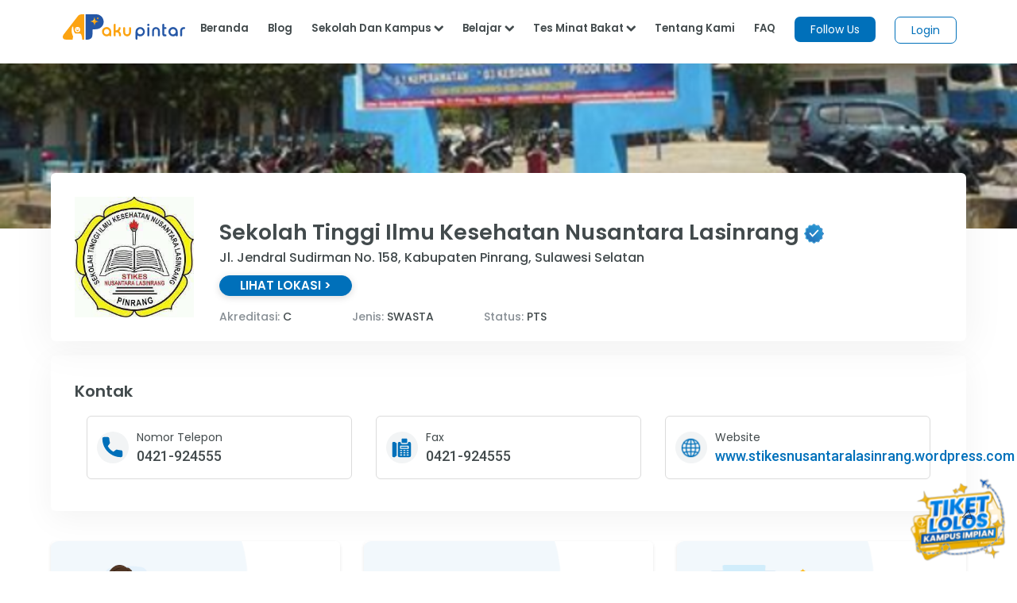

--- FILE ---
content_type: text/html;charset=UTF-8
request_url: https://akupintar.id/universitas/-/kampus/detail-kampus/sekolah-tinggi-ilmu-kesehatan-nusantara-lasinrang/profil
body_size: 29762
content:




































	
		
			<!DOCTYPE html>



























































<html class="ltr" dir="ltr" lang="id">

<head>
	<title>Sekolah Tinggi Ilmu Kesehatan Nusantara Lasinrang</title>

	<meta content="initial-scale=1.0, width=device-width" name="viewport" />

	<link href="https://fonts.googleapis.com/css2?family=Asap" rel="stylesheet">

	<link href="https://fonts.googleapis.com/css2?family=Montserrat" rel="stylesheet">

	<link href="https://fonts.googleapis.com/css2?family=Roboto:wght@300;400;500;700;900" rel="stylesheet">
	
	<link href="https://fonts.googleapis.com/css2?family=Poppins:wght@300;400;500;600;700;800;900" rel="stylesheet">

	<link href="https://fonts.googleapis.com/css2?family=Bebas+Neue" rel="stylesheet">






































<meta content="text/html; charset=UTF-8" http-equiv="content-type" />









<meta content="Lihat profil Sekolah Tinggi Ilmu Kesehatan Nusantara Lasinrang beserta daftar fakultas, jurusan kuliah, info beasiswa, akreditasi dan jalur pendaftaran SWASTA status PTS" lang="in-ID" name="description" /><meta content="sekolah tinggi ilmu kesehatan nusantara lasinrang,swasta,pts" lang="in-ID" name="keywords" />


<script data-senna-track="permanent" src="/combo?browserId=other&minifierType=js&languageId=in_ID&b=7210&t=1769049209170&/o/frontend-js-jquery-web/jquery/jquery.min.js&/o/frontend-js-jquery-web/jquery/bootstrap.bundle.min.js&/o/frontend-js-jquery-web/jquery/collapsible_search.js&/o/frontend-js-jquery-web/jquery/fm.js&/o/frontend-js-jquery-web/jquery/form.js&/o/frontend-js-jquery-web/jquery/popper.min.js&/o/frontend-js-jquery-web/jquery/side_navigation.js" type="text/javascript"></script>
<link data-senna-track="permanent" href="/o/frontend-theme-font-awesome-web/css/main.css" rel="stylesheet" type="text/css" />


<link href="https://akupintar.id/o/akupintar_v2/images/favicon.ico" rel="icon" />





	

		
			
				<link data-senna-track="temporary" href="https://akupintar.id/universitas/-/kampus/detail-kampus/sekolah-tinggi-ilmu-kesehatan-nusantara-lasinrang/profil" rel="canonical" />
			
		

	

		
			
				<link data-senna-track="temporary" href="https://akupintar.id/universitas/-/kampus/detail-kampus/sekolah-tinggi-ilmu-kesehatan-nusantara-lasinrang/profil" hreflang="in-ID" rel="alternate" />
			
			

	

		
			
				<link data-senna-track="temporary" href="https://akupintar.id/en/universitas/-/kampus/detail-kampus/sekolah-tinggi-ilmu-kesehatan-nusantara-lasinrang/profil" hreflang="en-US" rel="alternate" />
			
			

	

		
			
				<link data-senna-track="temporary" href="https://akupintar.id/universitas/-/kampus/detail-kampus/sekolah-tinggi-ilmu-kesehatan-nusantara-lasinrang/profil" hreflang="x-default" rel="alternate" />
			
			

	





<link class="lfr-css-file" data-senna-track="temporary" href="https://akupintar.id/o/akupintar_v2/css/clay.css?browserId=other&amp;themeId=akupintartest_WAR_akupintar_v2&amp;minifierType=css&amp;languageId=in_ID&amp;b=7210&amp;t=1725896590000" id="liferayAUICSS" rel="stylesheet" type="text/css" />



<link data-senna-track="temporary" href="/o/frontend-css-web/main.css?browserId=other&amp;themeId=akupintartest_WAR_akupintar_v2&amp;minifierType=css&amp;languageId=in_ID&amp;b=7210&amp;t=1657767062375" id="liferayPortalCSS" rel="stylesheet" type="text/css" />









	

	





	



	

		<link data-senna-track="temporary" href="/combo?browserId=other&amp;minifierType=&amp;themeId=akupintartest_WAR_akupintar_v2&amp;languageId=in_ID&amp;b=7210&amp;APSiswa_navbar_v2_APSiswaNavbarV2Portlet_INSTANCE_X7n5PcMhQ3HP:%2Fcss%2Fmain.css&amp;com_akupintar_footer_v3_footer_v3Portlet_INSTANCE_YL1SUhxdyigb:%2Fcss%2Fmain.css&amp;com_akupintar_kampus_pintar_v3_kampus_pintar_v3Portlet:%2Fcss%2Fmain.css&amp;com_liferay_portal_search_web_search_bar_portlet_SearchBarPortlet_INSTANCE_templateSearch:%2Fcss%2Fmain.css&amp;com_liferay_product_navigation_product_menu_web_portlet_ProductMenuPortlet:%2Fcss%2Fmain.css&amp;com_liferay_product_navigation_user_personal_bar_web_portlet_ProductNavigationUserPersonalBarPortlet:%2Fcss%2Fmain.css&amp;com_liferay_site_navigation_menu_web_portlet_SiteNavigationMenuPortlet:%2Fcss%2Fmain.css&amp;t=1737685202000" id="d29cc295" rel="stylesheet" type="text/css" />

	







<script data-senna-track="temporary" type="text/javascript">
	// <![CDATA[
		var Liferay = Liferay || {};

		Liferay.Browser = {
			acceptsGzip: function() {
				return true;
			},

			

			getMajorVersion: function() {
				return 131.0;
			},

			getRevision: function() {
				return '537.36';
			},
			getVersion: function() {
				return '131.0';
			},

			

			isAir: function() {
				return false;
			},
			isChrome: function() {
				return true;
			},
			isEdge: function() {
				return false;
			},
			isFirefox: function() {
				return false;
			},
			isGecko: function() {
				return true;
			},
			isIe: function() {
				return false;
			},
			isIphone: function() {
				return false;
			},
			isLinux: function() {
				return false;
			},
			isMac: function() {
				return true;
			},
			isMobile: function() {
				return false;
			},
			isMozilla: function() {
				return false;
			},
			isOpera: function() {
				return false;
			},
			isRtf: function() {
				return true;
			},
			isSafari: function() {
				return true;
			},
			isSun: function() {
				return false;
			},
			isWebKit: function() {
				return true;
			},
			isWindows: function() {
				return false;
			}
		};

		Liferay.Data = Liferay.Data || {};

		Liferay.Data.ICONS_INLINE_SVG = true;

		Liferay.Data.NAV_SELECTOR = '#navigation';

		Liferay.Data.NAV_SELECTOR_MOBILE = '#navigationCollapse';

		Liferay.Data.isCustomizationView = function() {
			return false;
		};

		Liferay.Data.notices = [
			null

			

			
		];

		Liferay.PortletKeys = {
			DOCUMENT_LIBRARY: 'com_liferay_document_library_web_portlet_DLPortlet',
			DYNAMIC_DATA_MAPPING: 'com_liferay_dynamic_data_mapping_web_portlet_DDMPortlet',
			ITEM_SELECTOR: 'com_liferay_item_selector_web_portlet_ItemSelectorPortlet'
		};

		Liferay.PropsValues = {
			JAVASCRIPT_SINGLE_PAGE_APPLICATION_TIMEOUT: 0,
			NTLM_AUTH_ENABLED: false,
			UPLOAD_SERVLET_REQUEST_IMPL_MAX_SIZE: 104857600
		};

		Liferay.ThemeDisplay = {

			

			
				getLayoutId: function() {
					return '190';
				},

				

				getLayoutRelativeControlPanelURL: function() {
					return '/group/guest/~/control_panel/manage?p_p_id=com_akupintar_kampus_pintar_v3_kampus_pintar_v3Portlet';
				},

				getLayoutRelativeURL: function() {
					return '/universitas';
				},
				getLayoutURL: function() {
					return 'https://akupintar.id/universitas';
				},
				getParentLayoutId: function() {
					return '1';
				},
				isControlPanel: function() {
					return false;
				},
				isPrivateLayout: function() {
					return 'false';
				},
				isVirtualLayout: function() {
					return false;
				},
			

			getBCP47LanguageId: function() {
				return 'in-ID';
			},
			getCanonicalURL: function() {

				

				return 'https\x3a\x2f\x2fakupintar\x2eid\x2funiversitas\x2f-\x2fkampus\x2fdetail-kampus\x2fsekolah-tinggi-ilmu-kesehatan-nusantara-lasinrang\x2fprofil';
			},
			getCDNBaseURL: function() {
				return 'https://akupintar.id';
			},
			getCDNDynamicResourcesHost: function() {
				return '';
			},
			getCDNHost: function() {
				return '';
			},
			getCompanyGroupId: function() {
				return '20152';
			},
			getCompanyId: function() {
				return '20116';
			},
			getDefaultLanguageId: function() {
				return 'in_ID';
			},
			getDoAsUserIdEncoded: function() {
				return '';
			},
			getLanguageId: function() {
				return 'in_ID';
			},
			getParentGroupId: function() {
				return '20143';
			},
			getPathContext: function() {
				return '';
			},
			getPathImage: function() {
				return '/image';
			},
			getPathJavaScript: function() {
				return '/o/frontend-js-web';
			},
			getPathMain: function() {
				return '/c';
			},
			getPathThemeImages: function() {
				return 'https://akupintar.id/o/akupintar_v2/images';
			},
			getPathThemeRoot: function() {
				return '/o/akupintar_v2';
			},
			getPlid: function() {
				return '61306300';
			},
			getPortalURL: function() {
				return 'https://akupintar.id';
			},
			getScopeGroupId: function() {
				return '20143';
			},
			getScopeGroupIdOrLiveGroupId: function() {
				return '20143';
			},
			getSessionId: function() {
				return '';
			},
			getSiteAdminURL: function() {
				return 'https://akupintar.id/group/guest/~/control_panel/manage?p_p_lifecycle=0&p_p_state=maximized&p_p_mode=view';
			},
			getSiteGroupId: function() {
				return '20143';
			},
			getURLControlPanel: function() {
				return '/group/control_panel?refererPlid=61306300';
			},
			getURLHome: function() {
				return 'https\x3a\x2f\x2fakupintar\x2eid\x2fweb\x2fguest';
			},
			getUserEmailAddress: function() {
				return '';
			},
			getUserId: function() {
				return '20120';
			},
			getUserName: function() {
				return '';
			},
			isAddSessionIdToURL: function() {
				return false;
			},
			isImpersonated: function() {
				return false;
			},
			isSignedIn: function() {
				return false;
			},
			isStateExclusive: function() {
				return false;
			},
			isStateMaximized: function() {
				return false;
			},
			isStatePopUp: function() {
				return false;
			}
		};

		var themeDisplay = Liferay.ThemeDisplay;

		Liferay.AUI = {

			

			getAvailableLangPath: function() {
				return 'available_languages.jsp?browserId=other&themeId=akupintartest_WAR_akupintar_v2&colorSchemeId=01&minifierType=js&languageId=in_ID&b=7210&t=1769049291045';
			},
			getCombine: function() {
				return true;
			},
			getComboPath: function() {
				return '/combo/?browserId=other&minifierType=&languageId=in_ID&b=7210&t=1657767062813&';
			},
			getDateFormat: function() {
				return '%d/%m/%Y';
			},
			getEditorCKEditorPath: function() {
				return '/o/frontend-editor-ckeditor-web';
			},
			getFilter: function() {
				var filter = 'raw';

				
					
						filter = 'min';
					
					

				return filter;
			},
			getFilterConfig: function() {
				var instance = this;

				var filterConfig = null;

				if (!instance.getCombine()) {
					filterConfig = {
						replaceStr: '.js' + instance.getStaticResourceURLParams(),
						searchExp: '\\.js$'
					};
				}

				return filterConfig;
			},
			getJavaScriptRootPath: function() {
				return '/o/frontend-js-web';
			},
			getLangPath: function() {
				return 'aui_lang.jsp?browserId=other&themeId=akupintartest_WAR_akupintar_v2&colorSchemeId=01&minifierType=js&languageId=in_ID&b=7210&t=1657767062813';
			},
			getPortletRootPath: function() {
				return '/html/portlet';
			},
			getStaticResourceURLParams: function() {
				return '?browserId=other&minifierType=&languageId=in_ID&b=7210&t=1657767062813';
			}
		};

		Liferay.authToken = 'W8IzixOU';

		

		Liferay.currentURL = '\x2funiversitas\x2f-\x2fkampus\x2fdetail-kampus\x2fsekolah-tinggi-ilmu-kesehatan-nusantara-lasinrang\x2fprofil';
		Liferay.currentURLEncoded = '\x252Funiversitas\x252F-\x252Fkampus\x252Fdetail-kampus\x252Fsekolah-tinggi-ilmu-kesehatan-nusantara-lasinrang\x252Fprofil';
	// ]]>
</script>

<script src="/o/js_loader_config?t=1769049209123" type="text/javascript"></script>
<script data-senna-track="permanent" src="/combo?browserId=other&minifierType=js&languageId=in_ID&b=7210&t=1657767062813&/o/frontend-js-web/loader/config.js&/o/frontend-js-web/loader/loader.js&/o/frontend-js-web/aui/aui/aui.js&/o/frontend-js-web/aui/aui-base-html5-shiv/aui-base-html5-shiv.js&/o/frontend-js-web/liferay/browser_selectors.js&/o/frontend-js-web/liferay/modules.js&/o/frontend-js-web/liferay/aui_sandbox.js&/o/frontend-js-web/misc/svg4everybody.js&/o/frontend-js-web/aui/arraylist-add/arraylist-add.js&/o/frontend-js-web/aui/arraylist-filter/arraylist-filter.js&/o/frontend-js-web/aui/arraylist/arraylist.js&/o/frontend-js-web/aui/array-extras/array-extras.js&/o/frontend-js-web/aui/array-invoke/array-invoke.js&/o/frontend-js-web/aui/attribute-base/attribute-base.js&/o/frontend-js-web/aui/attribute-complex/attribute-complex.js&/o/frontend-js-web/aui/attribute-core/attribute-core.js&/o/frontend-js-web/aui/attribute-observable/attribute-observable.js&/o/frontend-js-web/aui/attribute-extras/attribute-extras.js&/o/frontend-js-web/aui/base-base/base-base.js&/o/frontend-js-web/aui/base-pluginhost/base-pluginhost.js&/o/frontend-js-web/aui/classnamemanager/classnamemanager.js&/o/frontend-js-web/aui/datatype-xml-format/datatype-xml-format.js&/o/frontend-js-web/aui/datatype-xml-parse/datatype-xml-parse.js&/o/frontend-js-web/aui/dom-base/dom-base.js&/o/frontend-js-web/aui/dom-core/dom-core.js&/o/frontend-js-web/aui/dom-screen/dom-screen.js&/o/frontend-js-web/aui/dom-style/dom-style.js&/o/frontend-js-web/aui/event-base/event-base.js&/o/frontend-js-web/aui/event-custom-base/event-custom-base.js&/o/frontend-js-web/aui/event-custom-complex/event-custom-complex.js&/o/frontend-js-web/aui/event-delegate/event-delegate.js&/o/frontend-js-web/aui/event-focus/event-focus.js&/o/frontend-js-web/aui/event-hover/event-hover.js&/o/frontend-js-web/aui/event-key/event-key.js&/o/frontend-js-web/aui/event-mouseenter/event-mouseenter.js&/o/frontend-js-web/aui/event-mousewheel/event-mousewheel.js" type="text/javascript"></script>
<script data-senna-track="permanent" src="/combo?browserId=other&minifierType=js&languageId=in_ID&b=7210&t=1657767062813&/o/frontend-js-web/aui/event-outside/event-outside.js&/o/frontend-js-web/aui/event-resize/event-resize.js&/o/frontend-js-web/aui/event-simulate/event-simulate.js&/o/frontend-js-web/aui/event-synthetic/event-synthetic.js&/o/frontend-js-web/aui/intl/intl.js&/o/frontend-js-web/aui/io-base/io-base.js&/o/frontend-js-web/aui/io-form/io-form.js&/o/frontend-js-web/aui/io-queue/io-queue.js&/o/frontend-js-web/aui/io-upload-iframe/io-upload-iframe.js&/o/frontend-js-web/aui/io-xdr/io-xdr.js&/o/frontend-js-web/aui/json-parse/json-parse.js&/o/frontend-js-web/aui/json-stringify/json-stringify.js&/o/frontend-js-web/aui/node-base/node-base.js&/o/frontend-js-web/aui/node-core/node-core.js&/o/frontend-js-web/aui/node-event-delegate/node-event-delegate.js&/o/frontend-js-web/aui/node-event-simulate/node-event-simulate.js&/o/frontend-js-web/aui/node-focusmanager/node-focusmanager.js&/o/frontend-js-web/aui/node-pluginhost/node-pluginhost.js&/o/frontend-js-web/aui/node-screen/node-screen.js&/o/frontend-js-web/aui/node-style/node-style.js&/o/frontend-js-web/aui/oop/oop.js&/o/frontend-js-web/aui/plugin/plugin.js&/o/frontend-js-web/aui/pluginhost-base/pluginhost-base.js&/o/frontend-js-web/aui/pluginhost-config/pluginhost-config.js&/o/frontend-js-web/aui/querystring-stringify-simple/querystring-stringify-simple.js&/o/frontend-js-web/aui/queue-promote/queue-promote.js&/o/frontend-js-web/aui/selector-css2/selector-css2.js&/o/frontend-js-web/aui/selector-css3/selector-css3.js&/o/frontend-js-web/aui/selector-native/selector-native.js&/o/frontend-js-web/aui/selector/selector.js&/o/frontend-js-web/aui/widget-base/widget-base.js&/o/frontend-js-web/aui/widget-htmlparser/widget-htmlparser.js&/o/frontend-js-web/aui/widget-skin/widget-skin.js&/o/frontend-js-web/aui/widget-uievents/widget-uievents.js&/o/frontend-js-web/aui/yui-throttle/yui-throttle.js&/o/frontend-js-web/aui/aui-base-core/aui-base-core.js" type="text/javascript"></script>
<script data-senna-track="permanent" src="/combo?browserId=other&minifierType=js&languageId=in_ID&b=7210&t=1657767062813&/o/frontend-js-web/aui/aui-base-lang/aui-base-lang.js&/o/frontend-js-web/aui/aui-classnamemanager/aui-classnamemanager.js&/o/frontend-js-web/aui/aui-component/aui-component.js&/o/frontend-js-web/aui/aui-debounce/aui-debounce.js&/o/frontend-js-web/aui/aui-delayed-task-deprecated/aui-delayed-task-deprecated.js&/o/frontend-js-web/aui/aui-event-base/aui-event-base.js&/o/frontend-js-web/aui/aui-event-input/aui-event-input.js&/o/frontend-js-web/aui/aui-form-validator/aui-form-validator.js&/o/frontend-js-web/aui/aui-node-base/aui-node-base.js&/o/frontend-js-web/aui/aui-node-html5/aui-node-html5.js&/o/frontend-js-web/aui/aui-selector/aui-selector.js&/o/frontend-js-web/aui/aui-timer/aui-timer.js&/o/frontend-js-web/liferay/dependency.js&/o/frontend-js-web/liferay/dom_task_runner.js&/o/frontend-js-web/liferay/events.js&/o/frontend-js-web/liferay/language.js&/o/frontend-js-web/liferay/lazy_load.js&/o/frontend-js-web/liferay/liferay.js&/o/frontend-js-web/liferay/util.js&/o/frontend-js-web/liferay/global.bundle.js&/o/frontend-js-web/liferay/portal.js&/o/frontend-js-web/liferay/portlet.js&/o/frontend-js-web/liferay/workflow.js&/o/frontend-js-web/liferay/form.js&/o/frontend-js-web/liferay/form_placeholders.js&/o/frontend-js-web/liferay/icon.js&/o/frontend-js-web/liferay/menu.js&/o/frontend-js-web/liferay/notice.js&/o/frontend-js-web/liferay/poller.js" type="text/javascript"></script>




	

	<script data-senna-track="temporary" src="/o/js_bundle_config?t=1769049266422" type="text/javascript"></script>


<script data-senna-track="temporary" type="text/javascript">
	// <![CDATA[
		
			
				
		

		

		
	// ]]>
</script>





	
		

			

			
		
		



	
		

			

			
		
	





<script>
  (function(c,e,f,k,g,h,b,a,d){c[g]||(c[g]=h,b=c[h]=function(){
  b.q.push(arguments)},b.q=[],b.l=1*new Date,a=e.createElement(f),a.async=1,
  a.src=k,a.setAttribute("crossorigin", "anonymous"),d=e.getElementsByTagName(f)[0],
  d.parentNode.insertBefore(a,d))})(window,document,"script",
  "https://eum.instana.io/eum.min.js","InstanaEumObject","ineum");
  ineum('reportingUrl', 'https://eum-red-saas.instana.io');
  ineum('key', 'QfI0iZs8TW-zpDVCJ_XBFw');
</script>








	

	





	



	













	
	<meta name="author" content="AkuPintar">

	<meta property="og:title" content='Lihat Sekolah Tinggi Ilmu Kesehatan Nusantara Lasinrang - Aku Pintar' />
	<meta property="og:description" content= 'Lihat profil Sekolah Tinggi Ilmu Kesehatan Nusantara Lasinrang beserta daftar fakultas, jurusan kuliah, info beasiswa, akreditasi dan jalur pendaftaran SWASTA status PTS'  />
	<meta property="og:type" content="website" />
	<meta property="og:image" content="https://akupintar.id/documents/20143/0/Sekolah-Tinggi-Ilmu-Kesehatan-Nusantara-Lasinrang.jpg/74294de9-761a-d98d-7dfe-882ca9158824?version=1.0&t=1539178984871&imageThumbnail=1" />
	<meta property="og:url" content="https://akupintar.id/universitas/-/kampus/detail-kampus/sekolah-tinggi-ilmu-kesehatan-nusantara-lasinrang/profil" />
	<meta property="og:site_name" content="Aku Pintar"/>

	<meta name="twitter:card" content="summary_large_image" />
	<meta name="twitter:title" content="Sekolah Tinggi Ilmu Kesehatan Nusantara Lasinrang - Aku Pintar" />
	<meta name="twitter:description" content= 'Lihat profil Sekolah Tinggi Ilmu Kesehatan Nusantara Lasinrang beserta daftar fakultas, jurusan kuliah, info beasiswa, akreditasi dan jalur pendaftaran SWASTA status PTS'  />
	<meta name="twitter:site" content="@akupintar.id" />
	<meta name="twitter:url" content="https://akupintar.id/universitas/-/kampus/detail-kampus/sekolah-tinggi-ilmu-kesehatan-nusantara-lasinrang/profil" />
	<meta name="twitter:image" content="https://akupintar.id/documents/20143/0/Sekolah-Tinggi-Ilmu-Kesehatan-Nusantara-Lasinrang.jpg/74294de9-761a-d98d-7dfe-882ca9158824?version=1.0&t=1539178984871&imageThumbnail=1" />










<link class="lfr-css-file" data-senna-track="temporary" href="https://akupintar.id/o/akupintar_v2/css/main.css?browserId=other&amp;themeId=akupintartest_WAR_akupintar_v2&amp;minifierType=css&amp;languageId=in_ID&amp;b=7210&amp;t=1725896590000" id="liferayThemeCSS" rel="stylesheet" type="text/css" />








	<style data-senna-track="temporary" type="text/css">

		

			

		

			

		

			

		

			

		

			

		

			

		

			

		

			

		

			

		

	</style>




























<script data-senna-track="temporary" type="text/javascript">
	if (window.Analytics) {
		window._com_liferay_document_library_analytics_isViewFileEntry = false;
	}
</script>







<script type="text/javascript">
// <![CDATA[
Liferay.on(
	'ddmFieldBlur', function(event) {
		if (window.Analytics) {
			Analytics.send(
				'fieldBlurred',
				'Form',
				{
					fieldName: event.fieldName,
					focusDuration: event.focusDuration,
					formId: event.formId,
					page: event.page
				}
			);
		}
	}
);

Liferay.on(
	'ddmFieldFocus', function(event) {
		if (window.Analytics) {
			Analytics.send(
				'fieldFocused',
				'Form',
				{
					fieldName: event.fieldName,
					formId: event.formId,
					page: event.page
				}
			);
		}
	}
);

Liferay.on(
	'ddmFormPageShow', function(event) {
		if (window.Analytics) {
			Analytics.send(
				'pageViewed',
				'Form',
				{
					formId: event.formId,
					page: event.page,
					title: event.title
				}
			);
		}
	}
);

Liferay.on(
	'ddmFormSubmit', function(event) {
		if (window.Analytics) {
			Analytics.send(
				'formSubmitted',
				'Form',
				{
					formId: event.formId
				}
			);
		}
	}
);

Liferay.on(
	'ddmFormView', function(event) {
		if (window.Analytics) {
			Analytics.send(
				'formViewed',
				'Form',
				{
					formId: event.formId,
					title: event.title
				}
			);
		}
	}
);
// ]]>
</script>

</head>

<!-- Google Tag Manager -->
<script>if (window.location.href.indexOf("https://akupintar.id") > -1) {(function(w,d,s,l,i){w[l]=w[l]||[];w[l].push({'gtm.start':
new Date().getTime(),event:'gtm.js'});var f=d.getElementsByTagName(s)[0],
j=d.createElement(s),dl=l!='dataLayer'?'&l='+l:'';j.async=true;j.src=
'https://www.googletagmanager.com/gtm.js?id='+i+dl;f.parentNode.insertBefore(j,f);
})(window,document,'script','dataLayer','GTM-5P9BTND');}</script>
<!-- End Google Tag Manager -->

<body class=" controls-visible  yui3-skin-sam guest-site signed-out public-page site">


















































	<nav aria-label="Link Cepat" class="quick-access-nav" id="gyni_quickAccessNav">
		<h2 class="hide-accessible">Navigasi</h2>

		<ul>
			
				<li><a href="#main-content">Melompat ke Konten</a></li>
			

			
		</ul>
	</nav>






















































































<div class="container-fluid" id="wrapper">
	<header id="banner" role="banner">
		<div id="heading">
			<div aria-level="1" class="site-title" role="heading">
				<a class="logo custom-logo" href="https://akupintar.id" title="Go to Aku Pintar">
					<img alt="Aku Pintar Indonesia Edtech" height="500" src="/image/company_logo?img_id=522070&amp;t=1769049290973" width="500" />
				</a>

					<span class="site-name" title="Go to Aku Pintar">
						Aku Pintar
					</span>
			</div>
		</div>

			<a data-redirect="false" href="https://akupintar.id/c/portal/login?p_l_id=61306300" id="sign-in" rel="nofollow">Masuk</a>

<nav class="sort-pages modify-pages" id="navigation" role="navigation">
	<ul aria-label="Halaman Situs" role="menubar">


			<li class="selected" id="layout_1" role="presentation">
				<a aria-labelledby="layout_1" aria-haspopup='true' href="https://akupintar.id/halaman-utama" target="&#39;" role="menuitem"><span> Halaman Utama</span></a>

					<ul class="child-menu" role="menu">


							<li class="selected" id="layout_275" role="presentation">
								<a aria-labelledby="layout_275" href="https://akupintar.id/media-sosial"  role="menuitem">Media Sosial Aku Pintar</a>
							</li>


							<li class="selected" id="layout_188" role="presentation">
								<a aria-labelledby="layout_188" href="https://akupintar.id/tentang-kami"  role="menuitem">Tentang Kami</a>
							</li>


							<li class="selected" id="layout_187" role="presentation">
								<a aria-labelledby="layout_187" href="https://akupintar.id/syarat-dan-ketentuan"  role="menuitem">Syarat dan Ketentuan</a>
							</li>


							<li class="selected" id="layout_186" role="presentation">
								<a aria-labelledby="layout_186" href="https://akupintar.id/kebijakan-privasi"  role="menuitem">Kebijakan Privasi</a>
							</li>


							<li class="selected" id="layout_253" role="presentation">
								<a aria-labelledby="layout_253" href="https://akupintar.zendesk.com/"  role="menuitem">Bantuan</a>
							</li>


							<li class="selected" id="layout_107" role="presentation">
								<a aria-labelledby="layout_107" href="https://akupintar.id/blog"  role="menuitem">Blog</a>
							</li>


							<li class="selected" id="layout_108" role="presentation">
								<a aria-labelledby="layout_108" href="https://akupintar.id/info-pintar"  role="menuitem">Info Pintar</a>
							</li>


							<li class="selected" id="layout_190" role="presentation">
								<a aria-labelledby="layout_190" href="https://akupintar.id/universitas"  role="menuitem">Cari Kampus</a>
							</li>


							<li class="selected" id="layout_191" role="presentation">
								<a aria-labelledby="layout_191" href="https://akupintar.id/jurusan"  role="menuitem">Cari Jurusan</a>
							</li>


							<li class="selected" id="layout_218" role="presentation">
								<a aria-labelledby="layout_218" href="https://akupintar.id/sekolah"  role="menuitem">Cari Sekolah</a>
							</li>


							<li class="selected" id="layout_189" role="presentation">
								<a aria-labelledby="layout_189" href="https://akupintar.id/belajar"  role="menuitem">Belajar Pintar Materi SMP, SMA, SMK</a>
							</li>


							<li class="selected" id="layout_269" role="presentation">
								<a aria-labelledby="layout_269" href="https://akupintar.id/mp/tes-kepribadian"  role="menuitem">Tes Kepribadian</a>
							</li>


							<li class="selected" id="layout_217" role="presentation">
								<a aria-labelledby="layout_217" href="https://akupintar.id/mp/tes-jurusan-kuliah"  role="menuitem">Tes Jurusan Kuliah</a>
							</li>


							<li class="selected" id="layout_254" role="presentation">
								<a aria-labelledby="layout_254" href="https://akupintar.id/mp/tes-kemampuan"  role="menuitem">Tes Kemampuan</a>
							</li>


							<li class="selected" id="layout_255" role="presentation">
								<a aria-labelledby="layout_255" href="https://akupintar.id/mp/tes-gaya-belajar"  role="menuitem">Tes Gaya Belajar</a>
							</li>


							<li class="selected" id="layout_268" role="presentation">
								<a aria-labelledby="layout_268" href="https://akupintar.id/kursus-pintar"  role="menuitem">Kursus Pintar</a>
							</li>


							<li class="selected" id="layout_257" role="presentation">
								<a aria-labelledby="layout_257" href="https://akupintar.id/bugs-bounty"  role="menuitem">Bugs Bounty</a>
							</li>


							<li class="selected" id="layout_316" role="presentation">
								<a aria-labelledby="layout_316" href="https://glints.com/id/en/companies/pt-aku-pintar-indonesia/1ba404a8-8b16-4684-a14d-4461ce95fe87"  role="menuitem">Karir</a>
							</li>


							<li class="selected" id="layout_320" role="presentation">
								<a aria-labelledby="layout_320" href="https://akupintar.id/mp/tes-kepribadian"  role="menuitem">Redirect MP Tes Kepribadian</a>
							</li>


							<li class="selected" id="layout_321" role="presentation">
								<a aria-labelledby="layout_321" href="https://akupintar.id/mp/tes-jurusan-kuliah"  role="menuitem">Redirect MP Tes Jurusan Kuliah</a>
							</li>


							<li class="selected" id="layout_322" role="presentation">
								<a aria-labelledby="layout_322" href="https://akupintar.id/mp/tes-kemampuan"  role="menuitem">Redirect MP Tes Kemampuan</a>
							</li>


							<li class="selected" id="layout_323" role="presentation">
								<a aria-labelledby="layout_323" href="https://akupintar.id/mp/tes-gaya-belajar"  role="menuitem">Redirect MP Tes Gaya Belajar</a>
							</li>
					</ul>
			</li>


			<li class="" id="layout_283" role="presentation">
				<a aria-labelledby="layout_283"  href="https://akupintar.id/other-page"  role="menuitem"><span> Other Page</span></a>

					<ul class="child-menu" role="menu">


							<li class="" id="layout_31" role="presentation">
								<a aria-labelledby="layout_31" href="http://akupintar.id/blog/-/tag/blog"  role="menuitem">Blog Pendidikan</a>
							</li>


							<li class="" id="layout_329" role="presentation">
								<a aria-labelledby="layout_329" href="https://akupintar.id/journey-pintar-form-v2"  role="menuitem">Journey Pintar Form v2</a>
							</li>
					</ul>
			</li>
	</ul>
</nav>	</header>

	<section id="content">
		<p class="hide-accessible">Sekolah Tinggi Ilmu Kesehatan Nusantara Lasinrang</p>

































































<div class="columns-1" id="main-content" role="main">
	<div class="portlet-layout row">
		<div class="col-md-12 portlet-column portlet-column-only" id="column-1">
			<div class="portlet-dropzone portlet-column-content portlet-column-content-only" id="layout-column_column-1">







































	

	<div class="portlet-boundary portlet-boundary_APSiswa_navbar_v2_APSiswaNavbarV2Portlet_  portlet-static portlet-static-end portlet-decorate  " id="p_p_id_APSiswa_navbar_v2_APSiswaNavbarV2Portlet_INSTANCE_X7n5PcMhQ3HP_">
		<span id="p_APSiswa_navbar_v2_APSiswaNavbarV2Portlet_INSTANCE_X7n5PcMhQ3HP"></span>




	

	
		
			






































	
		
<section class="portlet" id="portlet_APSiswa_navbar_v2_APSiswaNavbarV2Portlet_INSTANCE_X7n5PcMhQ3HP">


	<div class="portlet-content">

		<div class="autofit-float autofit-row portlet-header">
			<div class="autofit-col autofit-col-expand">
				<p class="portlet-title-text">APSiswaNavbarV2</p>
			</div>

			<div class="autofit-col autofit-col-end">
				<div class="autofit-section">
				</div>
			</div>
		</div>

		
			<div class=" portlet-content-container">
				


	<div class="portlet-body">



	
		
			
				
					



















































	

				

				
					
						


	

		











<style>
	.ap-label-orange-v2{
		background: #fca311;
		padding: 2px 12px;
		border-radius: 25px;
		color: white;
		width: fit-content;
	}
	.ap-main-content {
	  margin-left: unset;
	  /* padding-left: 5%; */
	}
	.ap-nav-shadow{
		box-shadow: 0 5px 20px 0 rgba(0,0,0,0.07);
	}
	.ap-wh-unset{ min-width: unset; min-height: unset; }
	.ap-bg-silvergrey{
		background: rgba(0,0,0,.4) !important;
	}
	.ap-t130{
		top: 130px !important;
	}
	.ap-t50{ top: 50px !important; }
	.ap-t0{ top: 0px !important; }
	.icon-bar{
		display:block;
		width: 25px;
		height: 3px;
		border-radius: 1px; 
		margin: 5px;
	}
	.navbar-primary {
		background-color: white;
		display: none;
		/* bottom: 0px; */
		border-right: 1px solid rgba(0,0,0,.07);
		left: 0px;
		position: fixed;
		top: 80px;
		width: 350px;
		z-index: 8;
		overflow: hidden;
		-webkit-transition: all 0.1s ease-in-out;
		-moz-transition: all 0.1s ease-in-out;
		transition: all 0.1s ease-in-out;
	}
	.ap-w-15{
		width: 15px !important;
	}
	.navbar-primary.collapsed {
		width: 350px;
		display: block;
		z-index: 850;
	}
	body.open #wrapper{ padding-left: unset !important; }
	.navbar-primary.collapsed .glyphicon {
		font-size: 22px;
	}

	.navbar-primary.collapsed .nav-label{
		display: none;
	}

	.btn-expand-collapse {
		position: relative;
		display: block;
		left: 0px;
		bottom:0;
		outline: none;
		margin-top: -10px !important;
		padding: 8px 0;
		border:none;
		background: none;
	}
	.ap-wh-20{
		width: 20px !important;
		height: 20px !important;
	}
	.btn-expand-collapse:hover,
	.btn-expand-collapse:focus {
		background-color: transparent
	}
	.btn-expand-collapse:active {
		background-color: transparent
	}
	.navbar-primary-menu{
		height: 100vh;
		overflow-y: scroll;
	}
	.navbar-primary-menu,
	.navbar-primary-menu li {
		margin:0; padding:0;
		list-style: none;
	}

	.navbar-primary-menu li a {
		display: block;
		padding: 15px 18px;
		text-align: left;
	}
	.ap-my-account{ top: 15px; right: 0; position: absolute; }
	.navbar-primary-menu>li>a:hover, .navbar-primary-menu>li>a.active, .navbar-primary-menu>li>a:visited  {
		background-color: #e7e7e7;
		text-decoration: none;
		border-radius: 0px 30px 30px 0px;
		font-weight: 600 !important;
	}

	.navbar-primary-menu li a .glyphicon {
		margin-right: 6px;
	}
	
	::-webkit-scrollbar {
		width: 0px;  /* Remove scrollbar space */
		height: 0px !important; 
		background: transparent;  /* Optional: just make scrollbar invisible */
	}
	.ap-m-unset{
		margin-left: 350px;
		padding-left: 20px !important
	}
	.navbar-fixed-top{
		position: fixed !important;
		width: 100vw;
	}
	[role="button"]{ cursor: pointer; }
	.my-account-menu{
		position: fixed;
		right: 10px;
		top: 80px;
		width: 250px !important;
		z-index: 900;
		display: none;
	}
	.ap-nav-shadow{ z-index: 900 !important; }
	.my-account-menu>ul{ list-style: none; }
	@media (max-width: 991px){
		#ap-account-name{ display: none; }
	}
	.ap-pb-100{ padding-bottom: 150px !important; }
	.ap-side-ava{
		width: 100px;
		height: 100px;
		border-radius: 50%;
		object-fit: cover;
	}
	.navbar-collapse{
		width: calc(100% - 310px);
		position: absolute;
		left: 150px;
	}
	.MultiCarousel-on-collapsed{
		width: calc(90% - 300px) !important;
		max-width: calc(90% - 300px) !important;
		left: 350px !important;
	}
	.ap-bg-list-footer{
		display: none !important;
	}
</style>


<script src="https://ajax.googleapis.com/ajax/libs/jquery/1.9.1/jquery.min.js"></script>

<nav class="navbar navbar-default ap-nav-shadow ap-bg-white ap-text-darkgrey-v2 navbar-fixed-top ap-h-80 ap-pt-15">
	<div class="container-fluid">
		<!-- Brand and toggle get grouped for better mobile display -->
		<div class="navbar-header ap-content-center">
			<button class="btn-expand-collapse ap-ml-20" id="ap_expand_me">
				<span class="sr-only">Toggle navigation</span>
				<span class="icon-bar ap-bg-silvergrey"></span>
				<span class="icon-bar ap-bg-silvergrey"></span>
				<span class="icon-bar ap-bg-silvergrey ap-w-15"></span>
			</button>
			<a class="navbar-brand ap-ml-15" href="/apsiswa-home">
				<img class="ap-h-30 ap-w-auto ap-mt-5 ap-mb-20" alt="Aku pintar logo" 
					src="https://akupintar.id/documents/20143/109885747/Logo+Aku+Pintar+-+color+text.svg/308e7971-e98a-212e-dfa3-4a5c8653cebe?t=1633583598987">
			</a>
		</div>
		<div class="pull-right ap-content-center ap-my-account" role="button" id="my_account">
			<img class="ap-img-circle ap-mr-10 ap-w-50 ap-h-50" alt="Profile picture"
				src="/image/user_male_portrait?img_id=0&img_id_token=E4fYMChKz1xTTbFDHW1grnqUyaI%3D&t=1769049377619">
			<p id="ap-account-name" class="ap-my-5 ap-mr-10 ap-font-14-v2 ap-font-content-v4 reshapped">
				Tesssss Tesssss
				<span><i class="icon-chevron-down ap-ml-10"></i></span>
			</p>
		</div>
	</div>
</nav>
<div class="ap-rectangle-card-v4 ap-wh-unset ap-px-0 ap-align-left my-account-menu" style="min-height: 0px !important;">
	<ul class="ap-font-14-v2 ap-font-content-medium-v2 ap-text-darkgrey-v2 ap-pl-0 ap-mb-0">
		<li class="ap-px-20 ap-mb-15 ap-font-subheading-v2">
			Selamat datang Tesssss!
		</li>
		<!-- <li class="ap-px-20 ap-mb-15">
			<a href="/" class="ap-text-darkgrey-v2 ap-link-decoration-none">Pesanan Saya</a>
		</li> -->
		<li class="ap-px-20 ap-mb-15">
			<a href="/apsiswa-akun-saya" class="ap-text-darkgrey-v2 ap-link-decoration-none">Akun Saya</a>
		</li>
		<li class="ap-px-20">
			<a href="/c/portal/logout" class="ap-text-darkgrey-v2 ap-link-decoration-none">Logout</a>
		</li>
	</ul>
</div>

<nav class="navbar-primary ap-pt-30">
	<ul class="navbar-primary-menu">
		<li class="ap-p-20">
			<img class="ap-mb-20 ap-side-ava" alt="Profile picture"
				src="/image/user_male_portrait?img_id=0&img_id_token=E4fYMChKz1xTTbFDHW1grnqUyaI%3D&t=1769049377619">
			<p class="ap-font-24-v2 ap-font-black-v2 ap-text-darkgrey-v2 ap-mb-0">
				Tesssss Tesssss
			</p>
			
			<p class="ap-font-16-v2 ap-font-content-v4 ap-text-silvergrey-v2 ap-mb-5">
				
			</p>
			<!-- <label class="ap-label-orange-v2 ap-font-12-v2">Level 99</label> -->
		</li>
		<li class="ap-font-content-v2 ap-font-14-v ap-text-capitalize ap-pb-100 ap-menu">
			<a class="ap-text-darkgrey-v2 ap-mr-30" href="/apsiswa-home">dashboard</a>
			<a class="ap-text-darkgrey-v2 ap-mr-30" href="/apsiswa-minat-pintar">minat pintar</a>
			<a class="ap-text-darkgrey-v2 ap-mr-30" href="/belajar">belajar pintar</a>
			<a class="ap-text-darkgrey-v2 ap-mr-30" href="/apsiswa-tes-pintar">tes pintar</a>
			<a class="ap-text-darkgrey-v2 ap-mr-30" href="/aplive">AP live</a>
			<a class="ap-text-darkgrey-v2 ap-mr-30" href="/apsiswa-rapor">rapor</a>
			
			<hr class="ap-my-15" style="border: 1px solid rgba(0,0,0,.05) !important;">
			<a class="ap-text-darkgrey-v2 ap-mr-30" href="/universitas">cari kampus</a>
			<!-- <a class="ap-text-darkgrey-v2 ap-mr-30" href="/banding-jurusan">banding jurusan</a> -->
			<!-- <a class="ap-text-darkgrey-v2 ap-mr-30" href="/universitas">cari kampus</a> -->
			<a class="ap-text-darkgrey-v2 ap-mr-30" href="/jurusan">cari jurusan</a>
			<a class="ap-text-darkgrey-v2 ap-mr-30" href="/landing-page">banding jurusan</a>
			
			<hr class="ap-my-15" style="border: 1px solid rgba(0,0,0,.05) !important;">
			<a class="ap-text-darkgrey-v2 ap-mr-30" href="/landing-page">komunitas pintar</a>
			<a class="ap-text-darkgrey-v2 ap-mr-30" href="/kursus-pintar">kursus pintar</a>
			<a class="ap-text-darkgrey-v2 ap-mr-30" href="/ruang-pintar">ruang pintar</a>
			<a class="ap-text-darkgrey-v2 ap-mr-30" href="/pendaftaran-kampus">pendaftaran kampus</a>
			<a class="ap-text-darkgrey-v2 ap-mr-30" href="/konseling-pintar">konseling pintar</a>
			<a class="ap-text-darkgrey-v2 ap-mr-30" href="/landing-page">dana pintar</a>
			<a class="ap-text-darkgrey-v2 ap-mr-30" href="/beasiswa-pintar">beasiswa pintar</a>
			
			<hr class="ap-my-15" style="border: 1px solid rgba(0,0,0,.05) !important;">
			<a class="ap-text-darkgrey-v2 ap-mr-30" href="/apsiswa-diskusi-pintar">diskusi pintar</a>
			<a class="ap-text-darkgrey-v2 ap-mr-30" href="/blog">info pintar</a>
			<a class="ap-text-darkgrey-v2 ap-mr-30" href="/tentang-kami">tentang kami</a>
			<a class="ap-text-darkgrey-v2 ap-mr-30 ap-text-uppercase" href="https://akupintar.zendesk.com/hc/id" target="_blank">faq</a>
		</li>
	</ul>
</nav>

<script>
	$(document).ready(function(){
		if ($(this).width() > 991) {
			$('.ap-main-content').addClass('ap-m-unset');
			$('.navbar-primary').addClass('collapsed');
			// if($('.ap-main-content').hasClass('ap-m-unset')){
			// 	$('.MultiCarousel').addClass('MultiCarousel-on-collapsed');
			// }else{
			// 	$('.MultiCarousel').removeClass('MultiCarousel-on-collapsed');
			// }
		}
		$('#my_account').click(function(e) {
			$('.my-account-menu').toggleClass('ap-d-block');
			console.log('my acccount');
		});
	    if ($(this).width() < 991) {
	    	$('.btn-expand-collapse').click(function(e) {
	    		$('.navbar-primary').toggleClass('collapsed');
	    		$('.ap-main-content').toggleClass('ap-d-none');
	    	});
	    	if($('.ap-main-content').hasClass('.ap-m-unset')){
	    		$('.ap-main-content').css('padding-left','0');
	    	}else{
	    		
	    	}
	    }
	    else {
	    	$('.btn-expand-collapse').click(function(e) {
	    		$('.navbar-primary').toggleClass('collapsed');
	    		$('.ap-main-content').toggleClass('ap-m-unset');
	    		console.log('sidebar navbar');
	    	});
	    	/* if($('.ap-main-content').hasClass('.ap-m-unset')){
	    		
	    	}else{
	    		$('.ap-main-content').css('padding-left','0');
	    	} */
	    }
	    
	    /* active menu effect */
		$(".ap-menu>a").each(function() {
			var menuURL2 = $(this).attr('href');
			if (window.location.href.indexOf(menuURL2) > -1) {
				$(this).addClass("active");
				
				console.log("index href: "+window.location.href.indexOf(menuURL2));
		    }
			console.log("sidebar");
		});
	    
		if (false == true){
	    	$('.portlet-boundary_RedesainNavbar_').remove();
	    	$('#portlet_RedesainFooter_INSTANCE_mYIHjiWK0wHQ > div > div > div > .ap-bg-white').addClass('ap-d-none');
	    	$('.my-account-menu').addClass('ap-t130');
	    	$('.navbar-fixed-top').addClass('ap-t50');
	    } else if (false == true){
	    	$('.portlet-boundary_RedesainNavbar_').remove();
	    	$('#portlet_RedesainFooter_INSTANCE_mYIHjiWK0wHQ > div > div > div > .ap-bg-white').addClass('ap-d-none');
	    	$('.navbar-fixed-top').addClass('ap-t0');
	    } else{
	    	$('.portlet-boundary_APSiswa_navbar_v2_APSiswaNavbarV2Portlet_').remove();
	    } 
	});
	
</script>

	
	
					
				
			
		
	
	


	</div>

			</div>
		
	</div>
</section>
	

		
		







	</div>














































	

	<div class="portlet-boundary portlet-boundary_RedesainNavbar_  portlet-static portlet-static-end portlet-decorate  " id="p_p_id_RedesainNavbar_INSTANCE_scKHoCi1Jom5_">
		<span id="p_RedesainNavbar_INSTANCE_scKHoCi1Jom5"></span>




	

	
		
			






































	
		
<section class="portlet" id="portlet_RedesainNavbar_INSTANCE_scKHoCi1Jom5">


	<div class="portlet-content">

		<div class="autofit-float autofit-row portlet-header">
			<div class="autofit-col autofit-col-expand">
				<p class="portlet-title-text">redesain-navbar Portlet</p>
			</div>

			<div class="autofit-col autofit-col-end">
				<div class="autofit-section">
				</div>
			</div>
		</div>

		
			<div class=" portlet-content-container">
				


	<div class="portlet-body">



	
		
			
				
					



















































	

				

				
					
						


	

		























































<style>
	.navbar-toggler{ border: none !important; }
	.navbar-brand>img{
		height: 35px;
		width: auto;
	}
	.followus{
		background: #0070ba !important;
	}
	.followus, .btn-loginn{
		padding: 5px 20px !important;
		min-height: 0px !important;
		min-width: 0px !important;
		margin-top: -5px !important;
	}
	.navbar-nav>li>a{
		color: #424A4C;
		padding: 0px 12px !important;
	}
	.navbar-default .navbar-nav>li>a{
		color: #424a4c;
		background: #fff !important;
	}
	.nav-title{ color: #424a4c !important }
	.ap-nav-shadow{ box-shadow: 0 5px 20px 0 rgb(0 0 0 / 7%); min-height: 80px; z-index: 200 !important; }
	.ap-bg-silvergrey{ background: rgba(0,0,0,.4) !important; }
	.ap-mega-menu{
		box-shadow: 0 2px 20px 0 rgba(0, 0, 0, 0.2);
  		background: white !important;
  		color: #424a4c !important; 
		padding: 10px 0px;
		overflow: hidden;
  		right: 0;
  		top: 50px;
  		border-radius: 12px !important;
  		width: max-content !important;
	}
	@media (max-width: 1200px){
		.ap-mega-menu{
			overflow: unset !important;
		}
		.dropdown-menu{ max-height: unset !important; }
	}
	.ap-mega-menu>ul{
		list-style: none !important;
		float: left;
		padding: 0px;
		width: max-content;
		min-width: 100%;
		display: block;
	}
	.ap-mega-menu>.center{
		border-left: 1px solid rgba(225,225,225, 0.3);
		border-right: 1px solid rgba(225,225,225, 0.3);
	}
	.ap-mega-menu>ul>li{
		margin-bottom: 5px !important;
		padding: 3px 10px;
	}
	.ap-mega-menu>ul>li:hover{
		background: rgba(0,0,0,.06);
		border-radius: 5px;
	}
	.ap-mega-menu>ul>li:last-child{
		margin-bottom: 0px !important;
	}
	.ap-mega-menu>ul>li>a{
		color: #424a4c !important;
		padding: 3px 10px;
	}
	.ap-mega-menu>ul>li>a:hover{
		text-decoration: none;
	}
	.btn-loginn, .btn-loginn:hover{
		background: white !important;
		color: #0070BA !important;
	}
	.no-shadow{
		box-shadow: none !important;
	}
	.navbar-fixed-top{
		padding-left: 5% !important;
		padding-right: 5% !important;
		position: fixed !important;
		width: 100%;
		background: white !important;
	}
	.navbar-nav>li:hover>a, .navbar-nav>li>a:hover{
		text-decoration: none !important;
		color: #0070BA !important;
	}
	.more{
		text-decoration: underline;
	}
	.navbar-brand>img{
		padding-top: 3px !important;
	}
	.navbar-toggle{
		border-color: transparent !important;
		padding: 9px 0px !important;
	}
	.ap-nav-v2>li{
		margin-right: 25px !important;
	}
	ul.ap-w-100persen{
		display: flex !important;
		justify-content: center !important;
	}
	.ap-hide{
		background-color: transparent !important;
		border: 0px;
		border-bottom: 2px solid #424a4c !important;
		padding-bottom: 10px !important;
		right: -40px;
		position: relative;
	}
	.ap-hide:focus, .ap-hide:hover{
		border-bottom: 2px solid #424a4c !important;
		padding-bottom: 10px !important;
		outline: none !important;
	}
	.ap-font-15-v2{ font-size: 15px; line-height: 24px; }
@media (min-width: 1201px){
	.navbar-collapse{
		position: relative;
		display: flex !important;
	}
	.navbar-expand-lg .navbar-toggler{
		display: none !important;
	}
}	
@media (max-width: 1200px){
	.collapse:not(.show){ display: none !important;}
	.navbar-brand>img{
		height: 32px;
		width: auto;
	}
	.navbar-expand-lg .navbar-toggler{
		display: flex;
		position: absolute;
		right: 20px;
	}
	.navbar-collapse{
		position: absolute !important;
		top: 0;
		left: 0;
	}
	.ap-mega-menu{
		position: relative !important;
		top: auto !important;
		left: auto !important;
		display: block !important;
		float: none;
		background-image: transparent !important;
		/* margin-left: 19vw; */
		min-width: unset !important;
		box-shadow: none;
  		background-image: none;
  		color: #424a4c !important;
		min-width: 100% !important;
		padding: unset !important;
		margin-bottom: 10px !important;
	}
	.ap-mega-menu>.center{
		border-left: none;
		border-right: none;
	}
	.navbar-nav>li{
		height: fit-content;
		margin-bottom: 15px;
	}
	.dropdown-menu{
		left: unset !important;
	}
	.navbar-nav>li>.dropdown-menu{
		background-color: transparent !important;
	}
	.navbar-default .navbar-collapse, .navbar-default .navbar-form{
		border-color: transparent !important;
		width: 100vw !important;
		margin-top: 10px;
		text-align: center;
	}
	.ap-mega-menu>ul{
		list-style: none !important;
		float: none;
		padding: 0px !important;
	}
	.ap-mega-menu>ul>li{
		margin-bottom: 0px !important;
		margin-top: 15px !important;
		text-align: left;
	}
	.ap-mega-menu>ul>li>a{ justify-content: flex-start !important; }
	.navbar-collapse-absolute .navbar-collapse, .navbar-nav{
		border-color: transparent !important;
		width: 100vw !important;
		height: calc(100vh - 80px) !important;
		top: 70px !important;
		overflow-y: scroll;
		left: 0;
		box-shadow: 0 5px 20px 0 rgb(0 0 0 / 7%);
		background: white !important;
		display: flex !important;
		flex-direction: column !important;
		text-align: left !important;
		position: absolute !important;
		padding: 20px !important;
	}
	ul.ap-w-100persen{
		display: unset !important;
		text-align: right !important;
	}
	.nav > li{
		margin-right: 0px !important;
		width: 100vw !important;
	}
	.navbar-toggle:hover, .navbar-toggle:focus{
		background-color: transparent !important;
	}
	.ap-search-v2{
		display:flex !important;
		justify-content: flex-end;
	}
}
</style>

<a class="close-navbar-toggler collapsed" data-toggle="collapse" data-target="#navbarSupportedContent" aria-controls="navbarSupportedContent" aria-expanded="false" aria-label="Toggle navigation">
    
 </a>
<nav class="navbar navbar-expand-lg navbar-light bg-light ap-nav-shadow navbar-fixed-top">
	<a class="navbar-brand ap-ml-15" href="/">
		<img class="ap-mt-5 ap-mb-20" alt="Aku pintar logo" style="position: relative; z-index: 200;"
			src="https://akupintar.id/documents/20143/109885747/Logo+Aku+Pintar+-+color+text.svg/308e7971-e98a-212e-dfa3-4a5c8653cebe?t=1633583598987">
	</a>
	
	<button class="navbar-toggler" type="button" data-toggle="collapse" data-target="#navbarSupportedContent" aria-controls="navbarSupportedContent" aria-expanded="false" aria-label="Toggle navigation">
		<span class="icon-reorder"></span>
	</button>
	<div class="collapse navbar-collapse" id="navbarSupportedContent" style="display: flex;">
		<ul class="navbar-nav ml-auto navbar-right ap-font-13-v2 ap-font-subheading-v2 ap-text-capitalize">
			<li>
				<a href="/">beranda</a>
			</li>
			<li class="">
				<a href="/blog">blog</a>
			</li>
			<li class="dropdown">
				<a href="#" class="dropdown-toggle" data-toggle="dropdown">sekolah dan kampus <span><i class="icon-chevron-down"></i></span></a>
				<section class="dropdown-menu ap-mega-menu transition">
					<ul class="ap-text-darkgrey-v2 ap-text-capitalize ap-font-14-v2 ap-font-content-v4">
						<li>
							<a href="/sekolah" class="ap-content-center">
								<img class="ap-w-30 ap-mr-10" alt="cari sekolah di Aku Pintar"
									src="https://akupintar.id/documents/20143/109931716/cari+sekolah.svg/05f0db22-b200-4e01-cc49-806fb17f8f06?t=1663908824506">
								Cari Sekolah
							</a>
						</li>
						<li>
							<a href="/universitas" class="ap-content-center">
								<img class="ap-w-30 ap-mr-10" alt="cari kampus di Aku Pintar"
									src="https://akupintar.id/documents/20143/109931716/icon+kampus+pintar.svg/c24dbe92-b0ac-5db1-2399-d892d9c64ef0?t=1633666564603">
								Cari Kampus
							</a>
						</li>
						<li>
							<a href="/jurusan" class="ap-content-center">
								<img class="ap-w-30 ap-mr-10" alt="cari jurusan di Aku Pintar"
									src="https://akupintar.id/documents/20143/109931716/cari+jurusan.svg/e9b9c6e0-7ea1-d780-35ea-37a7bedcc274?t=1663908889051">
								Cari Jurusan</a>
						</li>
						<li>
							<a href="/landing-page" class="ap-text-capitalize ap-font-14-v2">
								<img class="ap-w-30 ap-mr-10" alt="daftar kampus di Aku Pintar"
									src="https://akupintar.id/documents/20143/109931716/pendaftaran+kampus.svg/a5dd2de2-94d1-0c77-8bb1-5f6c82a35fc4?t=1663908971171">
								Pendaftaran Kampus</a>
						</li>
	           		</ul>
	           	</section>
	        </li>
			<li class="dropdown">
				<a href="#" class="dropdown-toggle" data-toggle="dropdown">belajar  <span><i class="icon-chevron-down"></i></span></a>
				<section class="dropdown-menu ap-mega-menu transition">
					<ul class="ap-text-darkgrey-v2 ap-text-capitalize ap-font-14-v2 ap-font-content-v4">
						<li>
							<a href="/belajar" class="ap-content-center">
								<img class="ap-w-30 ap-mr-10" alt="belajar materi di Aku Pintar"
									src="https://akupintar.id/documents/20143/109931716/belajar+pintar.svg/177f8037-4b67-11a9-3638-a8dcae8e72b5?t=1663909697401">
								belajar pintar
							</a>
						</li>
						<li>
							<a href="/landing-page" class="ap-content-center">
								<img class="ap-w-30 ap-mr-10" alt="kerjakan latihan soal di Aku Pintar"
									src="https://akupintar.id/documents/20143/109931716/tes+pintar.svg/7ed588d3-1c18-b0ff-f069-2a252566ce22?t=1663909754229">
								tes pintar
							</a>
						</li>
						<li>
							<a href="/kursus-pintar" class="ap-content-center">
								<img class="ap-w-30 ap-mr-10" alt="cari kursus di Aku Pintar"
									src="https://akupintar.id/documents/20143/109931716/kursus+pintar.svg/ec7cd0b9-e4c1-4590-70cb-fa457ce44068?t=1663909937756">
								kursus pintar</a>
						</li>
						<li>
							<a href="/landing-page" class="ap-text-capitalize ap-font-14-v2">
								<img class="ap-w-30 ap-mr-10" alt="belajar bersama di Aku Pintar"
									src="https://akupintar.id/documents/20143/60801100/ruang-pintar.png/">
								Ruang pintar</a>
						</li>
						<li>
							<a href="/landing-page" class="ap-text-capitalize ap-font-14-v2">
								<img class="ap-w-30 ap-mr-10" alt="belajar bersama di Aku Pintar"
									src="https://akupintar.id/documents/20143/109016326/journey+pintar.svg/">
								journey pintar</a>
						</li>
            		</ul>
            	</section>
            </li>
			<li class="dropdown">
				<a href="#" class="dropdown-toggle" data-toggle="dropdown">tes minat bakat <span><i class="icon-chevron-down"></i></span></a>
				<section class="dropdown-menu ap-mega-menu transition">
					<ul class="ap-text-darkgrey-v2 ap-text-capitalize ap-font-14-v2 ap-font-content-v4">
						<li>
							<a href="/tes-gaya-belajar" class="ap-content-center">
								<img class="ap-w-30 ap-mr-10" alt="tes gaya belajar di Aku Pintar"
									src="https://akupintar.id/documents/20143/109931716/icon+tes+gaya+belajar.svg/ca73cca8-8efd-4ebb-3722-b4e015607883?t=1633666561419">
								tes gaya belajar
							</a>
						</li>
						<li>
							<a href="/tes-kepribadian" class="ap-content-center">
								<img class="ap-w-30 ap-mr-10" alt="tes kepribadian di Aku Pintar"
									src="https://akupintar.id/documents/20143/109931716/tes+kepribadian.svg/1ac39fb3-7b4b-f527-968f-88668190aa7e?t=1663910063176">
								tes kepribadian
							</a>
						</li>
						<li>
							<a href="/tes-jurusan-kuliah" class="ap-content-center">
								<img class="ap-w-30 ap-mr-10" alt="tes penjurusan di Aku Pintar"
									src="https://akupintar.id/documents/20143/109931716/tes+penjurusan.svg/15137525-806a-1251-61a5-152f0eaf899f?t=1663910132959">
								tes penjurusan</a>
						</li>
						<li>
							<a href="/tes-kemampuan" class="ap-text-capitalize ap-font-14-v2">
								<img class="ap-w-30 ap-mr-10" alt="tes kemampuan di Aku Pintar"
									src="https://akupintar.id/documents/20143/109931716/tes+kemampuan.svg/5083b1bb-b599-cf1d-882a-1b1b901d428b?t=1663910183106">
								tes kemampuan</a>
						</li>
						<li>
							<a href="/landing-page" class="ap-text-capitalize ap-font-14-v2">
								<img class="ap-w-30 ap-mr-10" alt="konseling di Aku Pintar"
									src="https://akupintar.id/documents/20143/109931716/konseling+pintar.svg/152a63e1-c533-9ff1-c4f4-e187f0dabedc?t=1663910248604">
								konseling pintar</a>
						</li>
            		</ul>
            	</section>
            </li>
			<!-- <li class="dropdown">
				<a href="#" class="dropdown-toggle" data-toggle="dropdown">beasiswa <span><i class="icon-chevron-down"></i></span></a>
				<section class="dropdown-menu ap-mega-menu transition">
					<ul class="ap-text-darkgrey-v2 ap-text-capitalize ap-font-14-v2 ap-font-content-v4">
						<li>
							<a href="/beasiswa-pintar" class="ap-content-center">
								<img class="ap-w-30 ap-mr-10" alt="cari info beasiswa di Aku Pintar"
									src="https://akupintar.id/documents/20143/109931716/beasiswa+pintar.svg/1b637f8f-f2c9-7e91-2799-f009b3ece220?t=1663910347029">
								beasiswa pintar
							</a>
						</li>
						<li>
							<a href="/landing-page" class="ap-content-center">
								<img class="ap-w-30 ap-mr-10" alt="dana untuk pendidikan di Aku Pintar"
									src="https://akupintar.id/documents/20143/109931716/dana+pintar.svg/55f23bdd-85ab-98c2-a0bd-a6f776ed8af7?t=1663910346613">
								dana pintar
							</a>
						</li>
            		</ul>
            	</section>
            </li> -->
            
			<!--<li class="">
				<a href="/beasiswa-pintar">beasiswa</a>
			</li>-->
			<!--<li class="dropdown">
				<a href="#" class="dropdown-toggle" data-toggle="dropdown">Layanan <span><i class="icon-chevron-down"></i></span></a>
				<section class="dropdown-menu ap-mega-menu transition">
					<ul class="ap-text-darkgrey-v2 ap-text-capitalize ap-font-14-v2 ap-font-content-v4">
						<li>
							<a href="/journey-pintar" rel="next" class="ap-content-center">
								siswa
							</a>
						</li>
						<li>
							<a href="/journey-pintar-orang-tua" rel="next" class="ap-content-center">
								orang tua
							</a>
						</li>
						<li>
							<a href="/layanan-guru" rel="next" class="ap-content-center">
								guru
							</a>
						</li>
						<li>
							<a href="/journey-pintar-sekolah" rel="next" class="ap-content-center">
								sekolah
							</a>
						</li>
            		</ul>
            	</section>
            </li>-->
           	<li class="">
            	<a href="/tentang-kami">tentang kami </a>
            </li>
            <li class="">
            	<a href="https://akupintar.zendesk.com/hc/id" target="_blank" rel="noopener noreferrer">FAQ</a>
            </li>
            <li class="">
            	<a href="/media-sosial">
            		<button class="ap-btn-primary-v2 followus ap-font-content-medium-v2 ap-font-14-v2">
            			Follow Us
            		</button>
            	</a>
            </li>
			<!-- <li class="dropdown">
				<a href="#" class="dropdown-toggle" data-toggle="dropdown">follow us <span><i class="icon-chevron-down"></i></span></a>
				<section class="dropdown-menu ap-mega-menu transition">
					<ul class="ap-text-darkgrey-v2 ap-text-capitalize ap-font-14-v2 ap-font-content-v4">
						<li>
							<a href="https://facebook.com/akupintar.id/" class="ap-content-center" target="_blank">
								<img class="ap-w-30 ap-mr-10" alt="facebook Aku Pintar"
									src="https://akupintar.id/documents/20143/109929362/icon+facebook+-+blue+line.svg/85afd783-543f-8a09-0b19-f87d50f9e1a1?t=1680145554352">
								facebook
							</a>
						</li>
						<li>
							<a href="https://www.instagram.com/akupintar.id/" class="ap-content-center" target="_blank">
								<img class="ap-w-30 ap-mr-10" alt="instagram Aku Pintar"
									src="https://akupintar.id/documents/20143/109929362/icon+instagram+-+blue+line.svg/774547c8-6e46-8ceb-bd8f-f855cbdb0567?t=1680145553234">
								instagram
							</a>
						</li>
						<li>
							<a href="https://youtube.com/channel/UCmp-QYqtHrI3jf2wLwgRj9A" class="ap-content-center" target="_blank">
								<img class="ap-w-30 ap-mr-10" alt="youtube Aku Pintar"
									src="https://akupintar.id/documents/20143/109929362/icon+youtube+-+blue+line.svg/8b2caaee-2753-66bd-c2cd-501f43ad714e?t=1680145552510">
								youtube
							</a>
						</li>
						<li>
							<a href="https://www.tiktok.com/@akupintar.id" class="ap-content-center" target="_blank">
								<img class="ap-w-30 ap-mr-10" alt="tiktok Aku Pintar"
									src="https://akupintar.id/documents/20143/109929362/icon+tiktok+-+blue+line.svg/1970b01f-5cf2-df11-1589-fd069442306e?t=1680145551369">
								tiktok
							</a>
						</li>
						<li>
							<a href="https://www.linkedin.com/company/akupintar" class="ap-content-center" target="_blank">
								<img class="ap-w-30 ap-mr-10" alt="linkedin Aku Pintar"
									src="https://akupintar.id/documents/20143/109929362/icon+linkedin+-+blue+line.svg/8c2cffaf-9b4b-8cb1-0437-72c6b358a795?t=1680145555256">
								linkedin
							</a>
						</li>
            		</ul>
            	</section>
            </li> -->
            <li class="">
            	<a href="/login">
            		<button class="ap-btn-primary-line-v2 btn-loginn ap-font-content-medium-v2 ap-font-14-v2">
            			Login
            		</button>
            	</a>
            </li>
		</ul>
	</div>
</nav>
<script>
	$(document).ready(function(){
		$('.ap-nav-dd').click(function(){
			$(this).toggleClass('ap-text-skyblue-v2');
			$(this).find('i').toggleClass('icon-chevron-up icon-chevron-down');
		})
	})
</script>

	
	
					
				
			
		
	
	


	</div>

			</div>
		
	</div>
</section>
	

		
		







	</div>














































	

	<div class="portlet-boundary portlet-boundary_com_akupintar_kampus_pintar_v3_kampus_pintar_v3Portlet_  portlet-static portlet-static-end portlet-decorate  " id="p_p_id_com_akupintar_kampus_pintar_v3_kampus_pintar_v3Portlet_">
		<span id="p_com_akupintar_kampus_pintar_v3_kampus_pintar_v3Portlet"></span>




	

	
		
			






































	
		
<section class="portlet" id="portlet_com_akupintar_kampus_pintar_v3_kampus_pintar_v3Portlet">


	<div class="portlet-content">

		<div class="autofit-float autofit-row portlet-header">
			<div class="autofit-col autofit-col-expand">
				<p class="portlet-title-text">kampus_pintar_v3</p>
			</div>

			<div class="autofit-col autofit-col-end">
				<div class="autofit-section">
				</div>
			</div>
		</div>

		
			<div class=" portlet-content-container">
				


	<div class="portlet-body">



	
		
			
				
					



















































	

				

				
					
						


	

		




















































































































































































































































































<style>
    body {
        padding-right: 0 !important;
    }

    .modal-open {
        overflow: unset !important;
    }

    .modal-backdrop.fade.in {
        opacity: 0.5;
        filter: alpha(opacity=50);
        display: none;
    }

    .modal-backdrop {
        z-index: 5000;
    }

    .modal {
        position: fixed !important;
        max-width: unset !important;
        width: 100% !important;
        background: unset !important;
        z-index: 5010 !important;
        padding: 0 !important;
    }
    
    .modal-dialog {
        width: 80% !important;
        top: 50% !important;
        transform: translateY(-55%) !important;
        position: relative !important;
        margin-right: auto;
        margin-left: auto;
    }

    .modal-content {
        border: unset !important;
        border-radius: 20px !important;
        overflow: unset;
        background-color: #ffffff;
    }

    .modal-body {
        padding: 0 0 1px;
        overflow: hidden;
        background: url("https://akupintar.id/documents/20143/108851415/blue+wave.svg/e8ac5532-1ca3-0c49-4d28-b12af632e3c3?t=1670927185663"), url("https://akupintar.id/documents/20143/108851415/blue+dots.svg/f060021f-f4b0-2a47-d0c5-419d1e2b9318?t=1670927209315");
        background-repeat: no-repeat;
        background-position: left top, 95% 85%;
    }

    .apclose {
        background: #0070BA;
        color: white;
        padding: 6px;
        box-shadow: 0px 1px 10px rgb(0 112 186 / 30%);
        border-radius: 7px;
        position: absolute;
        right: -10px;
        top: -10px;
        width: 32px;
        height: 32px;
        display: flex;
        justify-content: center;
        align-items: center;
        cursor: pointer;
        z-index: 1;
    }

    .ap-modal-content {
        padding: 4% 5%;
        max-height: 600px;
        overflow-y: auto;
    }

    .ap-modal-content::-webkit-scrollbar {
        width: 3px;
    }

    .ap-modal-content::-webkit-scrollbar-thumb {
        background: #0070BA;
    }

    .ap-font-54-v2 {
        font-size: 54px;
        line-height: 56px;
        letter-spacing: 2px;
    }

    .ap-font-headingbold-v2 {
        font-weight: 900 !important;
        font-family: 'Poppins', sans-serif !important;
    }

    .ap-modal-img {
        width: 45%;
        min-width: 200px;
        max-width: 300px;
    }

    .ap-modal-img-v2 {
        width: auto;
        height: 38px;
        margin-right: 20px;
    }

    .ap-modal-img-v3 {
        width: auto;
        height: 38px;
        margin-left: 20px;
    }

    .ap-modal-login {
        width: 100%;
        padding: 30px 40px;
        background: #FFFFFF;
        box-shadow: 0px 10px 40px rgba(0, 0, 0, 0.1);
        border-radius: 20px;
    }

    .ap-modal-btn {
        padding: 15px 20px;
        color: #FFFFFF;
        background: #0070BA;
        border: 1px solid #0070BA;
        box-shadow: 0px 2px 10px rgba(0, 0, 0, 0.14902);
        border-radius: 27.5px;
        transition: 0.3s;
    }

    .ap-modal-btn:hover {
        color: #0070BA;
        background-color: #FFFFFF;
    }

    .form-group{ 
        width: 100% !important; 
        margin: 0px !important; 
    }

    .ap-form-control-v2{
		background-color: #f9f9f9 !important;
		border: none !important;
	}

    .class_pwd {
	    width: 20px;  
	    height: 20px;
	    background: url('https://akupintar.id/documents/20143/54500351/closed+eye.svg');
	    background-repeat: no-repeat;
	    background-size: contain;
	    position: absolute !important;
	    margin-top: 13px;
	    margin-left: calc(100% - 115px);
	}

	.class_pwd.checked {
	    background: url('https://akupintar.id/documents/20143/54500351/eyes+open.svg');
	    background-repeat: no-repeat;
	    background-size: contain;
	    position: absolute !important;
	    margin-top: 14px;
	    margin-left: calc(100% - 115px);
	}

    .ap-text-pos {
        position: absolute;
        top: 50%;
        left: 50%;
        transform: translate(-50%, -50%);
        width: max-content;
        padding: 0 10px;
        text-align: center;
        background: #FFFFFF;
    }

    .ap-r-pos {
        padding-right: 30px;
    }

    .btn-search-cancel {
        display: none;
    }

    @media (max-width: 1199px) {
        .ap-r-pos {
            margin-bottom: 20px;
            padding-right: 0;
        }

        .ap-r-center {
            text-align: center;
        }
    }

    @media (max-width: 1024px) {
        .modal-dialog {
            width: 90% !important;
        }
    }

    @media (max-width: 768px) {
        .modal-dialog {
            width: 95% !important;
        }
    }

    @media (max-width: 425px) {
        .ap-modal-img-v2, .ap-modal-img-v3 {
            margin: 0 0 5px;
        }
    }
</style>

<!-- MODAL -->
<div class="modal fade" id="popupLoginDownload" tabindex="-1" role="dialog" aria-labelledby="popupLoginDownload" aria-hidden="true">
	<div class="modal-dialog" role="document">
	    <div class="modal-content">
            <div class="apclose" data-dismiss="modal" aria-label="Close">&times;</div>
            <div class="modal-body">
                

























































<div class="row ap-modal-content" id="" style="align-items: center;" >
                    



























































<div class="col-md-12 col-xl-7 ap-r-pos" id="" >
                        <div class="ap-r-center">
                            <img class="ap-modal-img ap-mb-20" src="https://akupintar.id/documents/20143/108770298/astro+hasil+tes+minat.png/aa26b410-4a86-e963-c15a-d9960a81d2e9?t=1670825302917" alt="Astro - Hasil Tes Minat">
                        </div>
                        <p class="ap-font-54-v2 ap-font-headingbold-v2 ap-text-darkgrey-v2 ap-mb-20"><span class="ap-text-orange-v2">Hai</span> Sobat Pintar,</p>
                        <p class="ap-font-20-v2 ap-font-heading-v2 ap-text-darkgrey-v2 ap-mb-20">Yuk Cobain Aplikasi Aku Pintar  Sekarang Juga!</p>
                        <p class="ap-font-20-v2 ap-font-content-medium-v2 ap-text-darkgrey-v2 ap-mb-0">Jutaan siswa sudah menemukan minat, bakat dan kampus impian bersama Aku Pintar. Sekarang giliran kamu Sobat!</p>
                    </div>
                    



























































<div class="col-md-12 col-xl-5" id="" >
                    	
                        <div class="ap-modal-login">
                            <p class="ap-font-16-v2 ap-font-content-medium-v2 ap-text-darkgrey-v2 ap-text-center ap-mb-10">Masuk dan Mulai Petualanganmu Sekarang</p>
                            





























































<form action="https://akupintar.id/universitas?p_p_id=com_akupintar_kampus_pintar_v3_kampus_pintar_v3Portlet&amp;p_p_lifecycle=1&amp;p_p_state=normal&amp;p_p_mode=view&amp;_com_akupintar_kampus_pintar_v3_kampus_pintar_v3Portlet_javax.portlet.action=LoginUser&amp;p_auth=W8IzixOU" class="form  " data-fm-namespace="_com_akupintar_kampus_pintar_v3_kampus_pintar_v3Portlet_" id="_com_akupintar_kampus_pintar_v3_kampus_pintar_v3Portlet_loginForm" method="post" name="_com_akupintar_kampus_pintar_v3_kampus_pintar_v3Portlet_loginForm" autocomplete="on" >
	
		<fieldset class="input-container" disabled="disabled">
	

	








































































	

		

		
			
				<input  class="field form-control"  id="_com_akupintar_kampus_pintar_v3_kampus_pintar_v3Portlet_formDate"    name="_com_akupintar_kampus_pintar_v3_kampus_pintar_v3Portlet_formDate"     type="hidden" value="1769510799325"   />
			
		

		
	









                                
                                    
                                
































































	<div class="form-group input-text-wrapper">





	<label class="control-label" for="_com_akupintar_kampus_pintar_v3_kampus_pintar_v3Portlet_login">
		
				Login

		

		
			<span class="reference-mark text-warning"  id="qfkd__column1__2"><svg aria-hidden="true" class="lexicon-icon lexicon-icon-asterisk" focusable="false" ><use data-href="https://akupintar.id/o/akupintar_v2/images/lexicon/icons.svg#asterisk"></use></svg></span>

			<span class="hide-accessible">Diperlukan</span>
			</label>
		





	

		

		
			
				<input  class="field ap-form-control-v2 ap-mb-15 ap-font-16-v2 ap-font-content-v4 form-control"  id="_com_akupintar_kampus_pintar_v3_kampus_pintar_v3Portlet_login"    name="_com_akupintar_kampus_pintar_v3_kampus_pintar_v3Portlet_login"   placeholder="Email"  type="text" value=""   />
			
		

		
			
		
	





	



	</div>



                                

























































<div class="row " id="" >
                                    
                                        
                                    
































































	<div class="form-group input-text-wrapper">





	<label class="control-label" for="_com_akupintar_kampus_pintar_v3_kampus_pintar_v3Portlet_password">
		
				kata sandi

		

		
			<span class="reference-mark text-warning"  id="jbfs__column1__2"><svg aria-hidden="true" class="lexicon-icon lexicon-icon-asterisk" focusable="false" ><use data-href="https://akupintar.id/o/akupintar_v2/images/lexicon/icons.svg#asterisk"></use></svg></span>

			<span class="hide-accessible">Diperlukan</span>
			</label>
		





	

		

		
			
				<input  class="field ap-form-control-v2 ap-mb-15 ap-font-16-v2 ap-font-content-v4 form-password form-control"  id="_com_akupintar_kampus_pintar_v3_kampus_pintar_v3Portlet_password"    name="_com_akupintar_kampus_pintar_v3_kampus_pintar_v3Portlet_password"   placeholder="Password"  type="password" value=""   />
			
		

		
	





	



	</div>



                                    <input type="checkbox" class="sh_pwd"></input>
                                </div>
                                

























































<div class="row ap-content-center" id="" >
                                    



























































<div class="col-md-6 ap-text-left ap-pl-0" id="" >
                                        <label class="ap-checkbox-orange ap-font-14-v2 ap-mb-0 ap-font-content-v4 ap-text-silvergrey-v2">Remember me 
                                            <input type="checkbox" name="rememberMe" value="true"/>
                                                <span class="ap-checkmark-orange"></span> 
                                        </label>
                                    </div>
                                    



























































<div class="col-md-6 ap-text-right ap-pr-0" id="" >
                                        <a href="/forget-password" class="ap-font-14-v2 ap-text-silvergrey-v2 ap-font-content-v4">Lupa kata sandi?</a>
                                    </div>
                                </div>
                                

























































<div class="row ap-text-center ap-mb-10" id="" >
                                    <button class="ap-w-100persen ap-mt-30 ap-modal-btn ap-font-content-v2" type="submit">MASUK</button>
                                </div>
                            



























































	

	
		</fieldset>
	
</form>




                            <div style="position: relative;margin-top: 30px;">
                                <hr style="border: 1px solid #D8D8D8;">
                                <p class="ap-font-14-v2 ap-text-silvergrey-v2 ap-font-content-v4 ap-mb-0 ap-text-pos">Atau download di</p>
                            </div>
                            

























































<div class="row " id="" style="justify-content: center;" >
                                <a href="https://apps.apple.com/id/app/aku-pintar/id1477589982" target="_blank" rel="noopener noreferrer">
                                    <img src="https://akupintar.id/documents/20143/56881980/app-store.png" alt="App Store" class="ap-modal-img-v2">
                                </a>
                                <a href="https://play.google.com/store/apps/details?id=com.akupintar.mobile.siswa" target="_blank" rel="noopener noreferrer">
                                    <img src="https://akupintar.id/documents/20143/56881980/google-play%402x.png" alt="Google Play Store" class="ap-modal-img-v3">
                                </a>
                            </div>
                        </div>
                    </div>
                </div>
            </div>
	    </div>
	</div>
</div>

<script>
    $(document).ready(function() {
        $('.modal').hide();
    })

	$('.sh_pwd').each(function(){
	    $(this).hide().after('<div class="class_pwd" />');
	});
	
	$('.class_pwd').on('click',function(){
	    $(this).toggleClass('checked').prev().prop('checked',$(this).is('.checked'));
	    if($(this).is('.checked')){
			$('.form-password').attr('type','text');
		}else{
			$('.form-password').attr('type','password');
		}
	});
</script>
<script src="https://cdnjs.cloudflare.com/ajax/libs/Chart.js/3.9.1/chart.min.js" integrity="sha512-ElRFoEQdI5Ht6kZvyzXhYG9NqjtkmlkfYk0wr6wHxU9JEHakS7UJZNeml5ALk+8IKlU6jDgMabC3vkumRokgJA==" crossorigin="anonymous" referrerpolicy="no-referrer"></script>
<link rel="stylesheet" href="https://unpkg.com/leaflet@1.9.2/dist/leaflet.css"
    integrity="sha256-sA+zWATbFveLLNqWO2gtiw3HL/lh1giY/Inf1BJ0z14="
    crossorigin=""/>
<script src="https://unpkg.com/leaflet@1.9.2/dist/leaflet.js"
    integrity="sha256-o9N1jGDZrf5tS+Ft4gbIK7mYMipq9lqpVJ91xHSyKhg="
    crossorigin=""></script>

<style>
    .ap-section-banner-s {
        padding-top: 0;
    }

    .ap-font-15 {
        font-size: 15px;
    }

    .ap-mb-3p {
        margin-bottom: 3%;
    }

    .ap-kp-header {
		background-repeat: no-repeat !important;
		background-size: cover !important;
		background-position-x: center!important;
		background-position-y: center !important;
	}

    .ap-kp-org {
        padding: 20px 40px;
        background-image: url('https://akupintar.id/documents/20143/108851415/gray+path+red+line+red+dot.svg');
        background-repeat: no-repeat !important;
		background-size: cover !important;
    }
    
    .ap-kp-gallery {
        background-image: url('https://akupintar.id/documents/20143/108851415/grey+oval.svg/b8fd9b27-277f-707d-df95-5ad7e96566a3?t=1663832664500');
        background-repeat: no-repeat !important;
        background-size: cover !important;
    }

    .ap-kp-logo-c {
        padding-left: 30px !important;
    }

    .ap-kp-logo {
		width: 100%;
		max-width: 150px;
	}
    
	.ap-kp-verified{
		height: 25px;
		width: 25px;
	}

    .ap-ico-verified{
        height: 15px;
        width: 15px;
    }

    .badge-danger{
        background-color: #ea4335;
        font-size: 14px;
        font-weight: 500;
        font-family: 'Poppins';
        padding-top: 5px;
        padding-bottom: 5px;
    }

    .ap-kp-data {
        max-width: 500px;
    }

    .ap-kp-contact {
        padding: 30px;
        border-radius: 6px;
        box-shadow: 0 10px 40px 0 rgba(0, 0, 0, 0.05);
        background-color: #fff;
    }

    .ap-kp-content-center {
        height: 100%;
        padding: 15px 12px;
        display: flex;
        align-items: center;
        border-radius: 6px;
        border: solid 1px #dbdbdb;
        background-color: var(--pure-white);
    }

    .ap-kp-icon {
        width: 40px;
        height: 40px;
        margin-right: 10px;
    }

    .ap-kp-link, .ap-kp-link:hover {
        color: #0070ba;
        text-decoration: none;
    }

    .ap-kp-link-v2 {
        color: #fff;
        display: block;
        width: 100%;
        max-width: 200px;
        padding: 10px 15px;
        text-align: center;
        border-radius: 25px;
        border: solid 1px #0070ba;
        background-color: #0070ba;
        transition: all .3s;
    }

    .ap-kp-link-v2:hover {
        color: #0070ba;
        border: solid 1px #0070ba;
        background-color: #fff;
        text-decoration: none !important;
    }

    .ap-kp-link-v4 {
        color: #0070ba;
        display: block;
        width: 100%;
        max-width: 200px;
        padding: 10px 8px;
        text-align: center;
        border-radius: 25px;
        border: solid 1px #fff;
        background-color: #fff;
        transition: all .3s;
    }

    .ap-kp-link-v4:hover {
        color: #fff;
        border: solid 1px #fff;
        background-color: #0070ba;
        text-decoration: none !important;
    }

    .ap-kp-link-v3, .ap-kp-link-v3:hover {
        color: #f1a300;
        text-decoration: underline;
    }

    .ap-bg-small-v2-custom{
        background-size: cover;
        background-repeat: no-repeat;
    }

    .ap-kp-card {
        display: flex;
        flex-direction: column;
        height: 100%;
        min-height: 350px;
        padding: 30px 40px;
        border-radius: 6px;
        box-shadow: 0 2px 4px 0 rgba(0, 0, 0, 0.1);
        background-image: url("https://akupintar.id/documents/20143/108851415/Oval+dot+white+bg.svg");
        background-repeat: no-repeat !important;
		background-size: cover !important;
    }

    .ap-kp-card-v2 {
        display: flex;
        justify-content: space-between;
        align-items: center;
        padding: 15px 20px;
        border-radius: 6px;
        border: solid 1px #dbdbdb;
        background-color: #fff;
    }

    .ap-kp-card-v3 {
        display: flex;
        flex-direction: column;
        align-items: center;
        height: 100%;
        min-height: 350px;
        padding: 30px 40px;
        border-radius: 6px;
        box-shadow: 0 10px 40px 0 rgba(0, 0, 0, 0.05);
        background-repeat: no-repeat !important;
		background-size: cover !important;
    }

    .ap-kp-card-v4 {
        display: flex;
        flex-direction: column;
        height: 100%;
        padding: 15px;
        border-radius: 5px;
        box-shadow: 0 5px 20px 0 rgba(0, 0, 0, 0.07);
        background-color: #fff;
    }

    .ap-kp-card-v5 {
        height: 100%;
        border-radius: 10px;
        box-shadow: 0 5px 20px 0 rgba(0, 0, 0, 0.1);
        background-color: #fff;
    }

    .card-univ{
        display: flex;
        flex-direction: column;
    }

    .card-univ-detail{
        border-radius: 8px !important;
        width: 90%;
        margin-left: auto;
        margin-right: auto;
        margin-top: -4rem;
        margin-bottom: 0 !important;
        height: calc(100% - 160px + 4rem);
    }

    .ap-kp-img {
        width: auto;
        height: 120px;
    }
    
    .ap-kp-img-v2 {
        width: auto;
        height: 140px;
    }

    .ap-kp-img-v3 {
        width: 100%;
        height: 210px;
        margin-bottom: 20px;
        border-radius: 6px;
        object-fit: cover;
    }

    .ap-kp-img-v4 {
        width: 100%;
        height: 190px;
        object-fit: cover;
        border-top-left-radius: 10px;
        border-top-right-radius: 10px;
    }
    
    .ap-kp-img-v5 {
        width: 100%;
        max-width: 120px;
        height: auto;
    }

    .ap-kp-content {
        min-height: 450px;
        padding: 30px;
        border-radius: 6px;
        box-shadow: 0 5px 50px 5px rgba(0, 0, 0, 0.05);
        background-color: #fff;
    }

    .ap-kp-table {
        border-spacing: 0;
    }

    .ap-kp-table tr th, .ap-kp-table tr td {
        height: 35px;
    }

    tr.ap-kp-bb td {
        border-bottom: 1px solid #e2e2e2;
    }

    .ap-kp-ellipsis {
        overflow: hidden;
        text-overflow: ellipsis;
        white-space: nowrap;
    }
    
    .ap-kp-scroll {
        width: 100%;
        overflow-y: scroll;
        height: 310px;
    }

    .ap-kp-scroll .ap-kp-card-v2 {
        width: 90%;
    }

    .ap-kp-scroll::-webkit-scrollbar {
        width: 3px;
    }

    .ap-kp-scroll::-webkit-scrollbar-thumb {
        background: #0070ba; 
        border-radius: 10px;
    }

    .ap-kp-registration {
        background: url("https://akupintar.id/documents/20143/108851415/small+wave+blue+bg.svg/f0e20d0c-fe3e-47a0-9893-6d595a9cbf50?t=1650711314261");
    	background-size: cover;
    	background-repeat: no-repeat;
    	color: white;
    	padding: 10px 20px;
    	display: flex;
    	align-items: center;
    }

    @media (min-width: 992px) {
        .ap-kp-header {
            padding-top: 160px !important;
        }

        .ap-kp-pl10 {
            padding-left: 10px !important;
        }

        .ap-kp-pr10 {
            padding-right: 10px !important;
        }

        .ap-kp-pl15 {
            padding-left: 15px !important;
        }

        .ap-kp-pr15 {
            padding-right: 15px !important;
        }

        .ap-kp-pl20 {
            padding-left: 20px !important;
        }

        .ap-kp-pr20 {
            padding-right: 20px !important;
        }

        .ap-kp-pl30 {
            padding-left: 30px !important;
        }

        .ap-kp-pr30 {
            padding-right: 30px !important;
        }
    }

    @media (max-width: 992px) {
        .ap-kp-r-center {
            text-align: center;
        }

        .ap-kp-logo-c {
            padding-left: 0 !important;
            text-align: center;
        }

        .ap-kp-data {
            margin-left: auto !important;
            margin-right: auto !important;
        }

        .ap-kp-card-v3 {
            min-height: 400px;
        }
    }

    @media (max-width: 768px) {
        .ap-section-banner-s {
            padding-top: 3%;
        }
    }

    /* CHART */
    .bg-grafik-kampuspintar{
        background: url("https://akupintar.id/documents/20143/60163329/bg-grafik-kampuspintar.png/baceb4c9-f3ff-b628-d3dd-4ab2bea2f862?t=1615546283023");
        background-size: cover;
        background-repeat: no-repeat;
	}

    .chart-wrapper{
		width:100%;
		display:block;
		overflow:hidden;
		margin:0;
	}

    .ap-div-rasio-dosen-mhs{
		background: #2457a6 ;
		border-radius: 10px;
		max-width: max-content;
		padding: 10px 20px 10px 20px;
		align-content: center;
		margin-left: auto;
		margin-right: auto;
	}

    /* MULTICAROUSEL */
    .MultiCarousels { float: left; overflow: hidden; padding: 15px; width: 100%; position:relative; }
    .MultiCarousels .MultiCarousel-inner { transition: 1s ease all; float: left; }
    .MultiCarousels .MultiCarousel-inner .item { float: left; display: flex}
    .MultiCarousels .MultiCarousel-inner .item > div { text-align: center; padding:10px; margin:10px;}
    .MultiCarousels .leftLst, .MultiCarousels .rightLst { position:absolute; border-radius:50%;top:calc(50% - 20px); }
    .MultiCarousels .leftLst { left:0; }
    .MultiCarousels .rightLst { right:0; }

    .MultiCarousels .leftLst.over, .MultiCarousels .rightLst.over { display: none; }
    
    .container{
        max-width: unset;
    }

    .ap-kp-btn {
		width: 38px;
		height: 38px;
        padding: 6px 8px;
		font-weight: bold;
        color: #0070ba;
		background-color: #fff;
		box-shadow: 0 2px 4px 0 rgba(0, 0, 0, 0.2);
        transition: fill 0.15s ease-in-out;
    }

    .ap-kp-btn:hover {
        color: #fff;
		background-color: #0070ba;
    }

    /* TESTIMONI */
    .review{
        text-align: left;
        position: relative;
        padding: 10px;
        flex-wrap: wrap;
    }

    .bg-review{
        background: white;
        box-shadow: 0 10px 40px 5px rgba(0, 0, 0, 0.08);
        border-radius: 20px;
        position: relative;
    }

    .reviewer-img{
        max-height: 280px;
        width: 70%;
        max-width: 220px;
        object-fit: cover;
    }

    .slider-testimoni{
        height: auto;
    }

    .slideshow-container-testimoni{
        max-width: 90%;
        padding:10px 30px;
    }

    .testimoni-asset-1{
        position: absolute;
        bottom: 0;
        left: 0;
        max-width: 90%;
    }
    .testimoni-asset-2{
        position: absolute;
        top: 0;
        right: 0;
        height: 100%;
    }

    .testimoni-asset-3{
        position: absolute;
        top: 3%;
        left: -5%;
        width: 6vw;
    }

    .testimoni-asset-4{
        position: absolute;
        width: 6vw;
        bottom: 20%;
        left: 60%;
    }

    .ap-text-pkright {
        text-align: right;
    }

    /* LOGIN */
    .ap-kp-l-card {
        padding: 10px 0 !important;
        width: 95%;
        top: -70px;
        margin-right: auto;
        margin-left: auto;
    }

    @media(max-width: 992px){
        .testimoni-asset-2, .testimoni-asset-3, .testimoni-asset-4{
            display: none;
        }

        .ap-text-pkright {
            text-align: center;
        }
    }
    @media (min-width: 768px) {
        .review-content{
            margin-top: 100px;
            margin-left: 30px;
        }
        .reviewer{
            margin-bottom: 20px;
        }
    }

    @media(max-width: 767px){
        .review-content{
            margin-top: 30px;
        }
    }

    .reviewer{
        margin-top: 30px;
    }

    /* MAP */
    .leaflet-popup-tip {
        width: 0;
        height: 0;
    }

    .custom-popup .leaflet-popup-content-wrapper {
        color:#fff;
        background: linear-gradient(90deg, #065B94 -39.68%, #0070BA 67.12%);
        box-shadow: 0px 10px 60px 10px rgba(0, 0, 0, 0.1);
        border-radius: 15px;
    }
    
    .ap-kp-icon-v2 {
        width: 20px;
        margin-right: 10px;
    }

    /* .custom-popup .leaflet-popup-tip-container {
        width:30px;
        height:15px;
    } */
</style>



<section class="ap-main-content">
    <!-- HEADER -->
    
        <!-- GUEST -->
        <section class="ap-section-banner-m ap-section-mobile-v2 ap-kp-header" style="background: url('https://akupintar.id/documents/20143/0/1591950754244-header_kampus-sekolah_tinggi_ilmu_kesehatan_nusantara_lasinrang.png/eeab2112-4cc0-27a1-c822-c9d78bb18829?version=1.0&t=1591950754462&imagePreview=1')">
            <div class="ap-hanging-card-v2" style="padding: 10px 0 !important;">
                

























































<div class="row " id="" >
                    



























































<div class="col-md-12 col-lg-2 ap-kp-logo-c ap-py-20" id="" >
                        <img class="ap-kp-logo" alt="logo kampus" src="https://akupintar.id/documents/20143/0/Sekolah-Tinggi-Ilmu-Kesehatan-Nusantara-Lasinrang.jpg/74294de9-761a-d98d-7dfe-882ca9158824?version=1.0&t=1539178984871&imageThumbnail=1">
                    </div>
                    



























































<div class="col-md-12 col-lg-10 align-self-end ap-px-20 ap-pb-10 ap-kp-r-center" id="" >
                        <h1 class="ap-font-28-v2 ap-font-subheading-v2 ap-text-darkgrey-v2 ap-mb-0">
                            Sekolah Tinggi Ilmu Kesehatan Nusantara Lasinrang
                            <span>
                                <img class="ap-kp-verified" alt="Verified" src="https://akupintar.id/documents/20143/109016326/verified.svg">
                            </span>
                        </h1>
                        <p class="ap-mb-5 ap-font-content-v2 ap-text-darkgrey-v2">
                            Jl. Jendral Sudirman No. 158, Kabupaten Pinrang, Sulawesi Selatan
                        </p>
                        <a href="https://www.google.com/maps?q=sekolah+tinggi+ilmu+kesehatan+nusantara+lasinrang" target="_blank" rel="noopener noreferrer" class="ap-font-15 ap-font-subheading-v2 ap-text-white ap-btn-blue-v2 ap-py-0 ap-mt-5 ap-mb-10" style="height: unset;min-width: unset;display: inline-block;">
                            LIHAT LOKASI >
                        </a>
                        <div class="row ap-mt-5 ap-kp-data">
                            <div class="col-sm-12 col-md-4 ap-pl-0">
                                <p class="ap-font-14-v2 ap-font-content-v2 ap-text-silvergrey-v2 ap-mb-0">
                                    Akreditasi: <span class="ap-text-darkgrey-v2">C</span>
                                </p>
                            </div>
                            <div class="col-sm-12 col-md-4 ap-pl-0">
                                <p class="ap-font-14-v2 ap-font-content-v2 ap-text-silvergrey-v2 ap-mb-0">
                                    Jenis: <span class="ap-text-darkgrey-v2">SWASTA</span>
                                </p>
                            </div>
                            <div class="col-sm-12 col-md-4 ap-pl-0">
                                <p class="ap-font-14-v2 ap-font-content-v2 ap-text-silvergrey-v2 ap-mb-0">
                                    Status: <span class="ap-text-darkgrey-v2">PTS</span>
                                </p>
                            </div>
                        </div>
                    </div>
                </div>
            </div>
        </section>
    
    <!-- CONTACT -->
    <section class="ap-section-banner-s" style='padding-top: 160px;'>
        <div class="ap-kp-contact ap-text-darkgrey-v2">
            <p class="ap-font-20-v2 ap-font-subheading-v2">Kontak</p>
            

























































<div class="row " id="" >
                



























































<div class="col-md-12 col-lg-4 ap-px-15 ap-mb-10" id="" >
                    <div class="ap-kp-content-center">
                        <img class="ap-kp-icon" src="https://akupintar.id/documents/20143/109016326/telepon.svg" alt="Nomor Telepone">
                        <div>
                            <p class="ap-font-14-v2 ap-font-content-medium-v2 ap-mb-0">Nomor Telepon</p>
                            <p class="ap-font-18-v2 ap-font-subheading-v4 ap-mb-0">0421-924555</p>
                        </div>
                    </div>
                </div>
                



























































<div class="col-md-12 col-lg-4 ap-px-15 ap-mb-10" id="" >
                    <div class="ap-kp-content-center">
                        <img class="ap-kp-icon" src="https://akupintar.id/documents/20143/109016326/fax.svg" alt="Fax">
                        <div>
                            <p class="ap-font-14-v2 ap-font-content-medium-v2 ap-mb-0">Fax</p>
                            <p class="ap-font-18-v2 ap-font-subheading-v4 ap-mb-0">0421-924555</p>
                        </div>
                    </div>
                </div>
                



























































<div class="col-md-12 col-lg-4 ap-px-15 ap-mb-10" id="" >
                    <div class="ap-kp-content-center">
                        <img class="ap-kp-icon" src="https://akupintar.id/documents/20143/109016326/web.png" alt="Website">
                        <div>
                            <p class="ap-font-14-v2 ap-font-content-medium-v2 ap-mb-0">Website</p>
                            <a href="" class="ap-font-18-v2 ap-font-subheading-v4 ap-mb-0 ap-kp-link">www.stikesnusantaralasinrang.wordpress.com</a>
                        </div>
                    </div>
                </div>
            </div>
        </div>
    </section>
    
    <!-- FEATURED -->
    
    	
    	
        
    
    
    	
    	
        
    
    
    	
    	
        
    
    <section class="ap-section-banner-s">
        

























































<div class="row ap-mb-30" id="" >
            



























































<div class="col-md-12 col-lg-4 ap-mb-20 ap-kp-pr20" id="" >
                <div class="ap-kp-card">
                    <div>
                        <img class="ap-kp-img ap-mb-10" src="https://akupintar.id/documents/20143/108770298/Astrid+writing.png" alt="Profil Kampus">
                    </div>    
                    <p class="ap-font-20-v2 ap-font-heading-v2 ap-text-darkgrey-v2 ap-mb-5">Profil Kampus</p>
                    <p class="ap-font-content-v4 ap-text-darkgrey-v2">Cari tahu lebih lengkap profil kampus ini!</p>
                    <div style="flex-grow: 1;"></div>
                    <a href="" class="ap-kp-link-v2 ap-font-15 ap-font-content-v2" data-toggle='modal' data-target='#popupLoginDownload'>Lihat Selengkapnya</a>
                </div>
            </div>
            



























































<div class="col-md-12 col-lg-4 ap-mb-20 ap-kp-pr10 ap-kp-pl10" id="" >
                <div class="ap-kp-card">
                    <div>
                        <img class="ap-kp-img ap-mb-10" src="https://akupintar.id/documents/20143/108770298/astro+visual+spasial.png" alt="Jurusan">
                    </div>    
                    <p class="ap-font-20-v2 ap-font-heading-v2 ap-text-darkgrey-v2 ap-mb-5">Jurusan</p>
                    <p class="ap-font-content-v4 ap-text-darkgrey-v2">Temukan jurusan yang sesuai dengan  impianmu di kampus ini!!</p>
                    <div style="flex-grow: 1;"></div>
                    <a href="" class="ap-kp-link-v2 ap-font-15 ap-font-content-v2" data-toggle='modal' data-target='#popupLoginDownload'>Lihat Selengkapnya</a>
                </div>
            </div>
            



























































<div class="col-md-12 col-lg-4 ap-mb-20 ap-kp-pl20" id="" >
                <div class="ap-kp-card">
                    <div>
                        <img class="ap-kp-img ap-mb-10" src="https://akupintar.id/documents/20143/108770298/astrid+stars.png" alt="Ranking Kampus">
                    </div>    
                    <p class="ap-font-20-v2 ap-font-heading-v2 ap-text-darkgrey-v2 ap-mb-5">Ranking Kampus</p>
                    <p class="ap-font-content-v4 ap-text-darkgrey-v2">Cari tahu posisi ranking yang diraih kampus ini!</p>
                    <div style="flex-grow: 1;"></div>
                    <a href="" class="ap-kp-link-v2 ap-font-15 ap-font-content-v2" data-toggle='modal' data-target='#popupLoginDownload'>Lihat Selengkapnya</a>
                </div>
            </div>
        </div>
    
        

























































<div class="row " id="" >
            



























































<div class="col-md-12 col-lg-6 ap-kp-pr15 ap-mb-20" id="" >
                <div class="ap-kp-content">
                	
                    <p class="ap-font-20-v2 ap-font-subheading-v2 ap-text-darkgrey-v2 ap-mb-0">Jalur Pendaftaran</p>
                    <p class="ap-font-14-v2 ap-font-content-v4 ap-text-silvergrey-v2 ap-mb-20">Data terakhir diupdate 2022</p>
                    <div class="ap-kp-scroll">
                        <table class="ap-kp-table ap-w-100persen">
                            <tr class="ap-font-16-v2 ap-text-silvergrey-v2">
                                <th class="ap-font-subheading-v2" style="width: 10%;">No.</th>
                                <th class="ap-font-subheading-v2" style="width: 30%;">Nama</th>
                                <th class="ap-font-subheading-v2" style="width: 40%;">Tanggal Pendaftaran</th>
                                <th class="ap-font-subheading-v2" style="width: 20%;"></th>
                            </tr>
                            
                            
                                
                                
                                
                            
                            
                            <tr class="ap-font-14-v2 ap-font-content-medium-v2 ap-text-darkgrey-v2 ap-kp-bb">
                                <td>1.</td>
                                <td>Penerimaan Mahasiswa Baru</td>
                                <td>10 Apr 2018 - 10 Agu 2018</td>
                                <td><a href="" class="ap-kp-link-v3" data-toggle='modal' data-target='#popupLoginDownload'>Lihat Detail</a></td>
                            </tr>
                            
                        </table>
                    </div>
                </div>
            </div>
            



























































<div class="col-md-12 col-lg-6 ap-kp-pl15 ap-mb-20" id="" >
                <div class="ap-kp-content">
                	
                    <p class="ap-font-20-v2 ap-font-subheading-v2 ap-text-darkgrey-v2 ap-mb-0">Beasiswa</p>
                    <p class="ap-font-14-v2 ap-font-content-v4 ap-text-silvergrey-v2 ap-mb-20">Data terakhir diupdate 2022</p>
                    <div class="ap-kp-scroll">
                    
                    </div>
                </div>
            </div>
        </div>
    </section>
    
    <!-- CHART -->
    <section class='ap-section-banner-s ap-text-center ap-text-white bg-grafik-kampuspintar ap-mb-3p'>
         
        <h3 class="ap-font-subheading-v2 ap-font-25 ap-pt-30 ap-mb-0"> Grafik Data Dosen & Mahasiswa</h3>
        <p class="ap-font-14-v2 ap-font-content-v4">Data terakhir diupdate 2022</p>
        

























































<div class="row " id="" >
            <div class="col-md-6 col-sm-12 ap-mt-20">
                <h3 class="ap-font-18-v2 ap-font-subheading-v2">Grafik Data Dosen</h3>
                <div class="chart-wrapper">
                    <canvas id="chart-dosen" height="350"></canvas>
                </div>
            </div>
            <div class="col-md-6 col-sm-12 ap-mt-20">
                <h3 class="ap-font-18-v2 ap-font-subheading-v2">Grafik Data Mahasiswa</h3>
                <div class="chart-wrapper">
                    <canvas id="chart-mahasiswa" height="350"></canvas>
                </div>
            </div>
        </div>
        <div class="ap-div-rasio-dosen-mhs ap-mt-20 ap-mb-30">
            <p class="ap-font-content-v2 ap-font-16-v2 ap-mb-5">Rasio Data Dosen & Mahasiswa</p>
            <p class="ap-fontweight-black ap-font-20-v4 ap-mb-0">Belum ada Data</p>
        </div>
         
    </section>
    
    <!-- FEATURED -->
    
    	
    	
        
    
    
    	
    	
        
    
    
    	
    	
        
    
    <section class="ap-section-banner-s">
        

























































<div class="row " id="" >
            



























































<div class="col-md-12 col-lg-4 ap-mb-20 ap-kp-pr30" id="" >
                <div class="ap-kp-card-v3" style="background-image: url('https://akupintar.id/documents/20143/108851415/blue+circle+red+dot+red+line.svg');">
                    <div>
                        <img class="ap-kp-img-v2 ap-mb-10" alt="Kegiatan Kampus"
                            src="https://akupintar.id/documents/20143/108770298/astro+astrid.png">
                    </div>
                    <p class="ap-font-20-v2 ap-font-heading-v2 ap-text-darkgrey-v2 ap-mb-10">
                        Kegiatan Kampus
                    </p>
                    <p class="ap-font-18-v2 ap-font-content-v4 ap-text-darkgrey-v2 ap-text-center">
                        Penasaran dengan kegiatan di
                        kampus ini?
                    </p>
                    <div style="flex-grow: 1;"></div>
                    <a href="" data-toggle='modal' data-target='#popupLoginDownload'
                        class="ap-kp-link-v2 ap-font-15 ap-font-content-v2" style="padding: 10px 8px;max-width: 210px;">
                        Intip Kegiatan Kampus
                    </a>
                </div>
            </div>
            



























































<div class="col-md-12 col-lg-4 ap-mb-20 ap-kp-pr15 ap-kp-pl15" id="" >
                <div class="ap-kp-card-v3" style="background-image: url('https://akupintar.id/documents/20143/108851415/multi+dots+red+line.png');">
                    <div>
                        <img class="ap-kp-img-v2 ap-mb-10" alt="Forum Diskusi"
                            src="https://akupintar.id/documents/20143/108770298/astrid+chat.png">
                    </div>
                    <p class="ap-font-20-v2 ap-font-heading-v2 ap-text-darkgrey-v2 ap-mb-10">
                        Forum Diskusi
                    </p>
                    <p class="ap-font-18-v2 ap-font-content-v4 ap-text-darkgrey-v2 ap-text-center">
                        Bertemu dan berdiskusi dengan sesama
                        Sobat Pintar lainnya!
                    </p>
                    <div style="flex-grow: 1;"></div>
                    <a href="" data-toggle='modal' data-target='#popupLoginDownload'
                        class="ap-kp-link-v2 ap-font-15 ap-font-content-v2" style="padding: 10px 8px;max-width: 210px;">
                        Coba Diskusi
                    </a>
                </div>
            </div>
            



























































<div class="col-md-12 col-lg-4 ap-mb-20 ap-kp-pl30" id="" >
                <div class="ap-kp-card-v3" style="background-image: url('https://akupintar.id/documents/20143/108851415/blue+circles+red+dot+multi+dots.svg');">
                    <div>
                        <img class="ap-kp-img-v2 ap-mb-10" alt="Alumni Penting"
                            src="https://akupintar.id/documents/20143/108770298/astro+entrepreneur+mirror.png">
                    </div>
                    <p class="ap-font-20-v2 ap-font-heading-v2 ap-text-darkgrey-v2 ap-mb-10">
                        Alumni Penting
                    </p>
                    <p class="ap-font-18-v2 ap-font-content-v4 ap-text-darkgrey-v2 ap-text-center">
                        Yuk lihat alumni penting
                        kampus ini, siapa tahu bisa
                        menjadi inspirasi untuk kamu!
                    </p>
                    <div style="flex-grow: 1;"></div>
                    <a href="" data-toggle='modal' data-target='#popupLoginDownload'
                        class="ap-kp-link-v2 ap-font-15 ap-font-content-v2" style="padding: 10px 8px;max-width: 210px;">
                        Lihat Alumni Penting
                    </a>
                </div>
            </div>
        </div>
    </section>
    
    <!-- PENDAFTARAN KAMPUS -->
    
    
    <!-- ORGANISASI -->
    
    
    <!-- BERITA -->
    
	    
	        
	        
	        
	    
	    <section class="ap-section-banner-s ap-text-darkgrey-v2" style="padding-left: calc(5% - 20px) !important;padding-right: calc(5% - 20px) !important;">
	        <p class="ap-font-20-v2 ap-font-subheading-v2 ap-mb-5 ap-px-20">Berita terbaru seputar kampus!</p>
	        <p class="ap-font-18-v2 ap-font-content-v4 ap-mb-20 ap-px-20">Cek berita terbaru seputar kampus dengan baca tulisan di bawah ini ya</p>
	        

























































<div class="row ap-mb-10" id="" >
	       	
	       		
		            
		            
		            
		            
		            
		            
		        
		        
	       		



























































<div class="col-md-12 col-lg-4 ap-px-20 ap-mb-20" id="" >
	                <div class="ap-kp-card-v5">
	                	<a href="https://akupintar.id/universitas/-/kampus/detail-berita/sekolah-tinggi-ilmu-kesehatan-nusantara-lasinrang/berita/narasumber-penyuluhan-bahaya-tb-ini-ulasan-dosen-muda-stinula-pinrang/beritauniv/3192159?p_r_p_referencedtype=beritauniv&p_r_p_referencedid=3192159" class="ap-link-decoration-none ap-mb-30 ap-h-100persen">
		                    <img class="ap-kp-img-v4" alt="Berita Kampus"
		                        src="https://akupintar.id/documents/20143/0/Berita-Sekolah-Tinggi-Ilmu-Kesehatan-Nusantara-Lasinrang.jpg/6b773a22-288c-e316-a6bf-7a07e907e77a?version=1.0&t=1539179534007&imageThumbnail=1">
		                    <div style="padding: 20px;">
		                        <p class="ap-font-18-v2 ap-font-subheading-v2 ap-mb-20 ap-text-darkgrey-v2">Narasumber Penyuluhan Bahaya TB, Ini Ulasan Dosen Muda Stinula Pinrang</p>
		                        <p class="ap-font-14-v2 ap-font-content-v4 ap-text-darkgrey-v2">10 October 2018</p>
	                   
	                    	</div>
	                    </a>
	                </div>
	            </div>
	       	
	            
	        </div>
	        
	    </section>
    
    
    <!-- TESTIMONI -->
    

    
    
    <!-- FOTO -->
    
    
    
    <!-- KAMPUS RELEVAN -->
    <section class="ap-section-banner-s ap-text-darkgrey-v2" style="padding-bottom: 0;">
        <p class="ap-font-30-v2 ap-font-subheading-v2 ap-text-center ap-mb-30">Kampus Relevan</p>
        

























































<div class="row " id="" >
        
        	
                
                
                
            
            
        	



























































<div class="col-md-12 col-lg-4 ap-px-30 card-univ" id="" >
                <a href="https://akupintar.id/universitas/-/kampus/detail-kampus/sekolah-tinggi-ilmu-kesehatan-insan-se-agung/profil" class="ap-link-decoration-none ap-mb-30 ap-h-100persen">
                    <div class="ap-section-content ap-bg-small-v2-custom" style="height: 150px !important;background-image: url('https://akupintar.id/documents/20143/0/1591687786126-header_kampus-sekolah_tinggi_ilmu_kesehatan_insan_se_agung.jpg/95f5f7fe-a10d-17f4-85fa-ff669187cc33?version=1.0&t=1591687786262&imageThumbnail=1');">
                        
                    </div>
                    <div class="ap-hanging-card-v2 ap-h-unset ap-pb-10 card-univ-detail" >
                        <div class="ap-content-center">
                            <div>
                                <img class="ap-img-square ap-mr-20" alt="logo kampus"
                                    src="https://akupintar.id/documents/20143/0/Sekolah-Tinggi-Ilmu-Kesehatan-Insan-Se-Agung.png/b2f52336-69a7-91e2-015e-b9b4965b69e6?version=1.0&t=1538122145533&imageThumbnail=1">
                            </div>
                            <div>
                                <p class="ap-mb-0 ap-font-16-v2 ap-font-subheading-v2 ap-text-darkgrey-v2">
                                   Sekolah Tinggi Ilmu Kesehatan Insan Se Agung
                                    <span>
                                        <img class="ap-ico-verified" alt="Verified" src="https://akupintar.id/documents/20143/66077706/verified.png">
                                    </span>
                                </p>
                            </div>
                        </div>
                        <hr class="ap-line-lightgray-v2">
                        

























































<div class="row " id="" >
                            



























































<div class="col-md-4 ap-px-0" id="" >
                                <p class="ap-font-14-v2 ap-font-content-medium-v2 ap-text-silvergrey-v2 ap-mb-10">
                                    Akreditasi: <span class="ap-text-darkgrey-v2 ap-font-heading-v2">C</span>
                                </p>
                            </div>
                            



























































<div class="col-md-8 ap-d-block ap-align-rl ap-px-0" id="" >
                                <p class="ap-font-14-v2 ap-font-content-medium-v2 ap-text-silvergrey-v2 ap-mb-10">
                                    <span class="ap-text-darkgrey-v2 ap-font-heading-v2">2</span> Program Studi
                                </p>
                            </div>
                        </div>
                        

























































<div class="row " id="" >
                            



























































<div class="col-md-4 ap-px-0" id="" >
                                <p class="ap-font-14-v2 ap-font-content-medium-v2 ap-text-silvergrey-v2 ap-mb-10">
                                    Status: <span class="ap-text-darkgrey-v2 ap-font-heading-v2">
                                            PTS
                                            </span>
                                </p>
                            </div>
                            



























































<div class="col-md-7 ap-d-block ap-align-rl ap-px-0 offset-md-1" id="" >
                                <p class="ap-font-14-v2 ap-font-content-medium-v2 ap-text-silvergrey-v2 ap-mb-10">
                                    <span class="ap-text-darkgrey-v2 ap-font-heading-v2">Kabupaten Bangkalan, </span>
                                    Jawa Timur
                                </p>
                            </div>
                        </div>
                    </div>
                </a>
            </div>
        
        	
                
                
                
            
            
        	



























































<div class="col-md-12 col-lg-4 ap-px-30 card-univ" id="" >
                <a href="https://akupintar.id/universitas/-/kampus/detail-kampus/sekolah-tinggi-ilmu-kesehatan-permata-nusantara/profil" class="ap-link-decoration-none ap-mb-30 ap-h-100persen">
                    <div class="ap-section-content ap-bg-small-v2-custom" style="height: 150px !important;background-image: url('https://akupintar.id/documents/20143/0/1591542093554-header_kampus-sekolah_tinggi_ilmu_kesehatan_permata_nusantara.jpg/9ca2e23e-e5d2-f6b9-dac7-b6a7daf3fc03?version=1.0&t=1591542093639&imageThumbnail=1');">
                        
                    </div>
                    <div class="ap-hanging-card-v2 ap-h-unset ap-pb-10 card-univ-detail" >
                        <div class="ap-content-center">
                            <div>
                                <img class="ap-img-square ap-mr-20" alt="logo kampus"
                                    src="https://akupintar.id/documents/20143/0/Sekolah-Tinggi-Ilmu-Kesehatan-Permata-Nusantara.jpg/c52dc1cb-ad2c-350b-a2c1-291ef76ee4ee?version=1.0&t=1539187159239&imageThumbnail=1">
                            </div>
                            <div>
                                <p class="ap-mb-0 ap-font-16-v2 ap-font-subheading-v2 ap-text-darkgrey-v2">
                                   Sekolah Tinggi Ilmu Kesehatan Permata Nusantara
                                    <span>
                                        <img class="ap-ico-verified" alt="Verified" src="https://akupintar.id/documents/20143/66077706/verified.png">
                                    </span>
                                </p>
                            </div>
                        </div>
                        <hr class="ap-line-lightgray-v2">
                        

























































<div class="row " id="" >
                            



























































<div class="col-md-4 ap-px-0" id="" >
                                <p class="ap-font-14-v2 ap-font-content-medium-v2 ap-text-silvergrey-v2 ap-mb-10">
                                    Akreditasi: <span class="ap-text-darkgrey-v2 ap-font-heading-v2">C</span>
                                </p>
                            </div>
                            



























































<div class="col-md-8 ap-d-block ap-align-rl ap-px-0" id="" >
                                <p class="ap-font-14-v2 ap-font-content-medium-v2 ap-text-silvergrey-v2 ap-mb-10">
                                    <span class="ap-text-darkgrey-v2 ap-font-heading-v2">2</span> Program Studi
                                </p>
                            </div>
                        </div>
                        

























































<div class="row " id="" >
                            



























































<div class="col-md-4 ap-px-0" id="" >
                                <p class="ap-font-14-v2 ap-font-content-medium-v2 ap-text-silvergrey-v2 ap-mb-10">
                                    Status: <span class="ap-text-darkgrey-v2 ap-font-heading-v2">
                                            PTS
                                            </span>
                                </p>
                            </div>
                            



























































<div class="col-md-7 ap-d-block ap-align-rl ap-px-0 offset-md-1" id="" >
                                <p class="ap-font-14-v2 ap-font-content-medium-v2 ap-text-silvergrey-v2 ap-mb-10">
                                    <span class="ap-text-darkgrey-v2 ap-font-heading-v2">Kabupaten Bangka, </span>
                                    Kepulauan Bangka Belitung
                                </p>
                            </div>
                        </div>
                    </div>
                </a>
            </div>
        
        	
                
                
                
            
            
        	



























































<div class="col-md-12 col-lg-4 ap-px-30 card-univ" id="" >
                <a href="https://akupintar.id/universitas/-/kampus/detail-kampus/sekolah-tinggi-ilmu-kesehatan-yogyakarta/profil" class="ap-link-decoration-none ap-mb-30 ap-h-100persen">
                    <div class="ap-section-content ap-bg-small-v2-custom" style="height: 150px !important;background-image: url('https://akupintar.id/documents/20143/0/1591293931953-header_kampus-sekolah_tinggi_ilmu_kesehatan_yogyakarta.jpg/3a8bcfb9-702d-fb71-a8dc-e446184d403c?version=1.0&t=1591293932053&imageThumbnail=1');">
                        
                    </div>
                    <div class="ap-hanging-card-v2 ap-h-unset ap-pb-10 card-univ-detail" >
                        <div class="ap-content-center">
                            <div>
                                <img class="ap-img-square ap-mr-20" alt="logo kampus"
                                    src="https://akupintar.id/documents/20143/0/Sekolah-Tinggi-Ilmu-Kesehatan-Yogyakarta.jpg/3b6de7bb-03dc-2ad0-bc74-52505cd1ab7c?version=1.0&t=1539443855112&imageThumbnail=1">
                            </div>
                            <div>
                                <p class="ap-mb-0 ap-font-16-v2 ap-font-subheading-v2 ap-text-darkgrey-v2">
                                   Sekolah Tinggi Ilmu Kesehatan Yogyakarta
                                    <span>
                                        <img class="ap-ico-verified" alt="Verified" src="https://akupintar.id/documents/20143/66077706/verified.png">
                                    </span>
                                </p>
                            </div>
                        </div>
                        <hr class="ap-line-lightgray-v2">
                        

























































<div class="row " id="" >
                            



























































<div class="col-md-4 ap-px-0" id="" >
                                <p class="ap-font-14-v2 ap-font-content-medium-v2 ap-text-silvergrey-v2 ap-mb-10">
                                    Akreditasi: <span class="ap-text-darkgrey-v2 ap-font-heading-v2">Baik</span>
                                </p>
                            </div>
                            



























































<div class="col-md-8 ap-d-block ap-align-rl ap-px-0" id="" >
                                <p class="ap-font-14-v2 ap-font-content-medium-v2 ap-text-silvergrey-v2 ap-mb-10">
                                    <span class="ap-text-darkgrey-v2 ap-font-heading-v2">5</span> Program Studi
                                </p>
                            </div>
                        </div>
                        

























































<div class="row " id="" >
                            



























































<div class="col-md-4 ap-px-0" id="" >
                                <p class="ap-font-14-v2 ap-font-content-medium-v2 ap-text-silvergrey-v2 ap-mb-10">
                                    Status: <span class="ap-text-darkgrey-v2 ap-font-heading-v2">
                                            PTS
                                            </span>
                                </p>
                            </div>
                            



























































<div class="col-md-7 ap-d-block ap-align-rl ap-px-0 offset-md-1" id="" >
                                <p class="ap-font-14-v2 ap-font-content-medium-v2 ap-text-silvergrey-v2 ap-mb-10">
                                    <span class="ap-text-darkgrey-v2 ap-font-heading-v2">Kota Yogyakarta, </span>
                                    D I Yogyakarta
                                </p>
                            </div>
                        </div>
                    </div>
                </a>
            </div>
        
        </div>
    </section>
    
</section>

<script>
    // CHART JS CONFIGURATION
    Chart.defaults.color = '#fff';
    var dosenCTX = document.getElementById('chart-dosen').getContext('2d');
    console.log([]);
    var dosenChart = new Chart(dosenCTX, {
        type: 'line',
        data: {
            labels: [],
            datasets: [{
                data: [],
                borderColor: '#f1a300',
				borderWidth: 0,
                pointBackgroundColor:'#f1a300',
            }]
        },
        options: {
            maintainAspectRatio: false,
            plugins: {
                legend: {
                    display: false,
                    labels: {
                        display: false
				    }
                },
                tooltip: {
                    callbacks: {
                        title: function() {},
                        label: function(context) {
                            let value = context.dataset.data[context.dataIndex];
                            value = value.toString();
                            value = value.split(/(?=(?:...)*$)/);
                            value = value.join('.');

                            return "Dosen: " + value;
                        }
                    },
                    bodyFont: {
                        size: 16,
                        weight: '500',
                    },
                    bodyColor: '#424a4c',
                    backgroundColor: '#ffffff',
                    displayColors: false,
                    padding: 10,
                }
            },
            scales: {
                y: {
                    beginAtZero:true,
                    stacked: true,
                    grid: {
						color: '#ffffff',
						borderDash: [4, 1],
					},
                    ticks: {
                        font: {
                            size: 16,
                            family: 'Roboto',
                            weight: '400',
                        },
						callback: function(value, index, ticks) {
							value = value.toString();
							value = value.split(/(?=(?:...)*$)/);
							value = value.join('.');
							return value;
						}
					}
                },
                x: {
                    beginAtZero:true,
                    stacked: true,
					grid: {
						color: "rgba(0, 0, 0, 0)",
					},
					ticks: {
                        font: {
                            size: 16,
                            family: 'Roboto',
                        }
					}
                }
            }
        }
    })

    var mahasiswaCTX = document.getElementById('chart-mahasiswa').getContext('2d');
    var mahasiswaChart = new Chart(mahasiswaCTX, {
        type: 'line',
        data: {
            labels: [],
            datasets: [{
                data: [],
                borderColor: '#f1a300',
				borderWidth: 0,
                pointBackgroundColor:'#f1a300',
            }]
        },
        options: {
            maintainAspectRatio: false,
            plugins: {
                legend: {
                    display: false,
                    labels: {
                        display: false
				    }
                },
                tooltip: {
                    callbacks: {
                        title: function() {},
                        label: function(context) {
                            let value = context.dataset.data[context.dataIndex];
                            value = value.toString();
                            value = value.split(/(?=(?:...)*$)/);
                            value = value.join('.');

                            return "Mahasiswa: " + value;
                        }
                    },
                    bodyFont: {
                        size: 16,
                        weight: '500',
                    },
                    bodyColor: '#424a4c',
                    backgroundColor: '#ffffff',
                    displayColors: false,
                    padding: 10,
                }
            },
            scales: {
                y: {
                    beginAtZero:true,
                    stacked: true,
                    grid: {
						color: '#ffffff',
						borderDash: [4, 1],
					},
                    ticks: {
                        font: {
                            size: 16,
                            family: 'Roboto',
                            weight: '400',
                        },
						callback: function(value, index, ticks) {
							value = value.toString();
							value = value.split(/(?=(?:...)*$)/);
							value = value.join('.');
							return value;
						}
					}
                },
                x: {
                    beginAtZero:true,
                    stacked: true,
					grid: {
						color: "rgba(0, 0, 0, 0)",
					},
					ticks: {
                        font: {
                            size: 16,
                            family: 'Roboto',
                        }
					}
                }
            }
        }
    })

    // MULTI-CAROUSEL FUNCTION
    $(document).ready(function () {
		var itemsMainDiv = ('.MultiCarousels');
		var itemsDiv = ('.MultiCarousel-inner');
		var itemWidth = "";
		var incno = 0;

		$('.leftLst, .rightLst').click(function () {
			var condition = $(this).hasClass("leftLst");
			if (condition)
				click(0, this);
			else
				click(1, this)
		});

		ResCarouselSize();

		$(window).resize(function () {
			ResCarouselSize();
		});

        // LOGIN SIDEBAR
        $('.btn-expand-collapse').click(function () {
            ResCarouselSize();
        });

		//this function define the size of the items
		function ResCarouselSize() {
			incno = 0;
			var dataItems = ("data-items");
			var itemClass = ('.item');
			var id = 1;
			var btnParentSb = '';
			var itemsSplit = '';
			var bodyWidth = $('body').width();
			$(itemsDiv).each(function () {
				id = id + 1;
				var sampwidth = $("#MultiCarousel" + id).width();
				var itemNumbers = $(this).find(itemClass).length;
				btnParentSb = $(this).parent().attr(dataItems);
				itemsSplit = btnParentSb.split(',');
				$(this).parent().attr("id", "MultiCarousel" + id);


				if (bodyWidth >= 992) {
					incno = itemsSplit[2];
					itemWidth = sampwidth / incno;

					if(itemNumbers <= itemsSplit[2]){
						$(".leftLst").css({'display':'none'});
						$(".rightLst").css({'display':'none'});
					}
				}
				else if (bodyWidth >= 768) {
					incno = itemsSplit[1];
					itemWidth = sampwidth / incno;
					if(itemNumbers <= itemsSplit[1]){
						$(".leftLst").css({'display':'none'});
						$(".rightLst").css({'display':'none'});
					}
				}
				else {
					incno = itemsSplit[0];
					itemWidth = sampwidth / incno;
					if(itemNumbers <= itemsSplit[0]){
						$(".leftLst").css({'display':'none'});
						$(".rightLst").css({'display':'none'});
					}
				}
				$(this).css({ 'transform': 'translateX(0px)', 'width': itemWidth * itemNumbers + 20 });
				$(this).find(itemClass).each(function () {
					$(this).outerWidth(itemWidth);
				});

				$(".leftLst").addClass("over");
				$(".rightLst").removeClass("over");
			});
		}


		//this function used to move the items
		function ResCarousel(e, el, s) {
			var leftBtn = ('.leftLst');
			var rightBtn = ('.rightLst');
			var translateXval = '';
			var divStyle = $(el + ' ' + itemsDiv).css('transform');
			var values = divStyle.match(/-?[\d\.]+/g);
			var xds = Math.abs(values[4]);
			itemWidth = $(el).width() / incno;
			if (e == 0) {
				translateXval = parseInt(xds) - parseInt(itemWidth * s);
				$(el + ' ' + rightBtn).removeClass("over");

				if (translateXval <= itemWidth / 2) {
					translateXval = 0;
					$(el + ' ' + leftBtn).addClass("over");
				}
			}
			else if (e == 1) {
				var itemsCondition = $(el).find(itemsDiv).width() - $(el).width();
				translateXval = parseInt(xds) + parseInt(itemWidth * s);
				$(el + ' ' + leftBtn).removeClass("over");

				if (translateXval >= itemsCondition - itemWidth / 2) {
					translateXval = itemsCondition;
					$(el + ' ' + rightBtn).addClass("over");
				}
			}
			$(el + ' ' + itemsDiv).css('transform', 'translateX(' + -translateXval + 'px)');
		}

		//It is used to get some elements from btn
		function click(ell, ee) {
			var Parent = "#" + $(ee).parent().attr("id");
			var slide = $(Parent).attr("data-slide");
			ResCarousel(ell, Parent, slide);
		}
	});

    // MAP
    var map = L.map('map', { zoomControl: false, attributionControl: false, closePopupOnClick: false }).setView([, ], 16);
    L.tileLayer('https://tile.openstreetmap.org/{z}/{x}/{y}.png', {
        maxZoom: 19,
        attribution: '&copy; <a href="http://www.openstreetmap.org/copyright">OpenStreetMap</a>'
    }).addTo(map);

    var redMarker = L.icon({
        iconUrl: 'https://akupintar.id/documents/20143/109016326/red+marker+location.svg',

        iconSize:     [30, 45], // size of the icon
        iconAnchor:   [15, 22], // point of the icon which will correspond to marker's location
        popupAnchor:  [200, 100] // point from which the popup should open relative to the iconAnchor
    });
    var marker = L.marker([, ], { icon: redMarker }).addTo(map);
    var content = `
        <div>
            <div style="display: flex;align-items:center;" class="ap-mb-10">
                <img class="ap-kp-icon-v2" src="https://akupintar.id/documents/20143/109016326/office-pin.svg" alt="Pin">
                <p class="ap-font-18-v2 ap-font-content-v2 ap-m-0">Lokasi</p>
            </div>
            <p class="ap-font-15-v2 ap-font-content-v4 ap-m-0">Jl. Jendral Sudirman No. 158, Kabupaten Pinrang, Sulawesi Selatan</p>
            <div class="ap-mt-10">
                <div style="display: flex;align-items: center;">
                    <img class="ap-kp-icon-v2" src="https://akupintar.id/documents/20143/109016326/phone-call.svg" alt="Kontak">
                    <p class="ap-font-16-v2 ap-font-content-v4 ap-m-0">
                        0421-924555
                    </p>
                </div>
                <div style="display: flex;align-items: center;">
                    <img class="ap-kp-icon-v2" src="https://akupintar.id/documents/20143/109016326/mail.svg" alt="Mail">
                    <p class="ap-font-16-v2 ap-font-content-v4 ap-m-0">stikes.nusantaralasinrang07@gmail.com</p>
                </div>
            </div>
        </div>
    `
    var popup = L.popup([, ], {autoClose: false, closeButton: false})
        .setContent(content)
    marker.bindPopup(popup).openPopup();
</script>





	
	
					
				
			
		
	
	


	</div>

			</div>
		
	</div>
</section>
	

		
		







	</div>














































	

	<div class="portlet-boundary portlet-boundary_com_akupintar_footer_v3_footer_v3Portlet_  portlet-static portlet-static-end portlet-decorate  " id="p_p_id_com_akupintar_footer_v3_footer_v3Portlet_INSTANCE_YL1SUhxdyigb_">
		<span id="p_com_akupintar_footer_v3_footer_v3Portlet_INSTANCE_YL1SUhxdyigb"></span>




	

	
		
			






































	
		
<section class="portlet" id="portlet_com_akupintar_footer_v3_footer_v3Portlet_INSTANCE_YL1SUhxdyigb">


	<div class="portlet-content">

		<div class="autofit-float autofit-row portlet-header">
			<div class="autofit-col autofit-col-expand">
				<p class="portlet-title-text">footer_v3</p>
			</div>

			<div class="autofit-col autofit-col-end">
				<div class="autofit-section">
				</div>
			</div>
		</div>

		
			<div class=" portlet-content-container">
				


	<div class="portlet-body">



	
		
			
				
					



















































	

				

				
					
						


	

		


























<script src="https://unpkg.com/@lottiefiles/lottie-player@latest/dist/lottie-player.js"></script>

<style>
	@media (max-width: 425px){
		.col-sm-6{ width: 50% !important; }
		.rocket-footer{ bottom: 56px !important; }
		.apthis2{
			left: 2px !important;
			top: -43px !important;
		}
		.animation{
			width: 85% !important;
			height: 85% !important;
		}
	}
	@media (min-width: 425px) and (max-width: 769px){
		.col-sm-6{ width: 50% !important; }
		.rocket-footer{ bottom: 40px !important; }
	}
	@media (min-width: 769px) and (max-width: 992px){
		.rocket-footer{ bottom: 33px !important; }
	}
	.nav-tabs, .nav-tabs-scrollbar{
		border: none!important;
	}
	.ap-bg-footer-v2{ background: transparent !important; }
	.ap-nav-v2>li>a{
		font-family: "Poppins", sans-serif;
		color: #AAAAAA;
		font-weight: 500;
		padding-left: 0px;
		padding-right: 25px;

	}
	.nav-tabs>li>a.active, .nav-tabs>li>a.active:hover, .nav-tabs>li>a.active:focus{
		border-bottom: 3px solid #0070ba  !important;
		color: #0070ba !important;
		font-weight: 700;
		font-size: 18px;
		padding-left: 0px;
		padding-right: 25px;
	}
	.ap-fbn{
		position: fixed;
		right: 10px;
		bottom: 0;
		z-index: 500;
	}
	.ap-fbn>a>img{
		min-width: 100px;
		width: 10vw !important;
		max-width: 150px;
		height: auto !important;
	}
	.ap-fbn>.ap-close{
		padding: 6px;
		border-radius: 6px;
		background: #0070BA;
		color: white;
		cursor: pointer;
		max-width: 25px;	max-height: 25px;
		width: 5vw;			height: 5vw;
		min-width: 15px;	min-height: 15px;
		box-shadow: 0 5px 20px 0 rgb(0 0 0 / 20%);
		display: flex;
		justify-content: center;
		align-items: center;
		position: absolute;
		right: 0;
		top: -20px;
	}
	.ap-fbn-v2 {
		position: fixed;
		left: 40px;
		bottom: 0px;
		z-index: 500;
	}
	.ap-hanging-card-v2{ z-index: 100 !important; }
	.ap-m-unset .ap-fbn-v2 {
		left: 370px;
	}
	.ap-footer-chatimg {
		width: 100px;
		background-color: #0070BA;
		border-radius: 50%;
	}
	.ap-footer-chattext {
		position: relative;
		bottom: 15px;
		width: fit-content;
		margin-left: auto;
		margin-right: auto;
		padding: 5px 10px;
		border-radius: 13px;
		background: white;
		box-shadow: 0px 4px 4px 0px rgba(0, 0, 0, 0.25);
	}
	.ap-cr-footer{ background: #d6e0f1 !important; }
	.ap-w-150{
		width: 150px !important;
	}
	.ap-h-15{
		height: 15px;
	}
	.ap-h-14{
		height: 14px;
	}

	.ap-px-20p{
		padding-left: 20%;
		padding-right: 20%;
	}

	.wb-breakword{
		word-break: break-word;
	}

	.ap-bg-list-footer{
		background: url("https://akupintar.id/documents/20143/60163329/bg-gray-dot.png/7213eedd-5ed4-4711-df14-b0e36d7e7bd4?t=1614918666279");
		background-repeat: no-repeat;
		background-size: cover;
	}
	.apthis{
		width: 90px !important;
		height: 90px !important;
		transform: rotate(155deg) !important;
		position: absolute;
		top: -50px;
		left: -30px;
	}
	.apthis2{
		width: 90px !important;
		height: 90px !important;
		transform: rotate(250deg) !important;
		position: absolute;
		top: -24px;
		left: 17px;
	}
	.rocket-footer{
		position: absolute;
		bottom: 10px;
		right: 0;
		max-width: 50vw;
	}
	.footer-content{
		position: relative;
		z-index: 10;
        display: grid;
        grid-template-columns: repeat(12,minmax(0,1fr));
        gap: 2rem;
    }
    
    .grid-2{
        display: grid;
        grid-template-columns: repeat(2,minmax(0,1fr));
        gap: 2rem;
    }
    .col-span-2{
        grid-column: span 2;
    }
    .col-span-3{
        grid-column: span 3;
    }
    .col-span-4{
        grid-column: span 4;
    }
    @media (max-width: 768px) {
    	.footer-content{
    		grid-template-columns: repeat(1,minmax(0,1fr)) !important;
    	}
    }
</style>
<script src="https://maxcdn.bootstrapcdn.com/bootstrap/3.4.1/js/bootstrap.min.js"></script>



<section class="ap-section-banner-s ap-px-20p ap-bg-list-footer ap-main-content">
	

























































<div class="row ap-align-center" id="" >
		<img height="40" width="55" alt="quote-aku-pintar"
				src="https://akupintar.id/documents/20143/54500351/quote+skyblue.svg.png/30b7bac5-2464-6f91-f80c-e2229b28d117?t=1614252871984"/>
		<h2 class="ap-font-content-v2 ap-text-skyblue-v2 ap-mt-20 ap-font-24-v2" style="font-size: 26px">
			Bersama <span class="ap-text-orange-v2"> Aku Pintar</span> temukan jurusan kuliah yang tepat<br>
			sesuai<span class="ap-text-orange-v2">  minat dan bakatmu. </span>
		</h2>
	</div>
</section>


<section class="ap-section-banner-s ap-bg-linearblue-v3 ap-main-content">
	

























































<div class="row ap-pt-30 footer-content ap-pb-30" id="" >
		<div class="col-span-4">
			<img class="ap-w-150 ap-mb-20" width="150" height="30" alt="Aku Pintar"
				 src="https://akupintar.id/documents/20143/109885747/Logo+Aku+Pintar+-+white+text.svg/1255a471-9661-b342-6132-96513e0a2050?t=1633583598583"/>
			<p class="ap-text-white ap-font-12-v2 ap-font-content-light-v2 ap-text-justify ap-pr-10" style="line-height: 24px !important;">
				Aku Pintar memiliki visi membuat pendidikan merata, mudah dijangkau, dan terjangkau dengan Program Journey Pintar yang merupakan sebuah program persiapan lengkap bagi siswa SMA/SMK/sederajat yang ingin masuk ke perguruan tinggi impiannya.
			</p>
		</div>
		<div class="col-span-2">
			<p class="ap-text-white ap-font-16-v2 ap-font-content-v2">
				Kontak Kami
			</p>
			<div class="ap-content-center">
				<div>
					<img class="ap-h-15 ap-mr-10" alt="nomor telepon" height="15" width="15"
						 src="https://akupintar.id/documents/20143/54500351/phone.png/5bb65e9f-478b-7b32-a7f3-c8e7d5dbb048?t=1614733453436">
				</div>
				<div>
					<a href="https://wa.me/6281220001409" target="_blank" style="text-decoration: none !important;" class="ap-mb-0 ap-font-12-v2 ap-font-content-light-v2 ap-text-white" rel="noopener noreferrer">
						+62 812 2000 1409
					</a>
				</div>
			</div>
			<div class="ap-content-center">
				<div>
					<img class="ap-h-14 ap-mr-10" alt="email" height="15" width="15"
						 src="https://akupintar.id/documents/20143/54500351/email.png/c8737c09-afa7-835c-60da-a8782e5abf3b?t=1614693538030">
				</div>
				<div>
					<a href="/cdn-cgi/l/email-protection#305f5656595359515c70515b4540595e4451421e5954" target="_blank" style="text-decoration: none !important;" class="ap-mb-0 ap-font-12-v2 ap-font-content-light-v2 ap-text-white wb-breakword" rel="noopener noreferrer">
						<span class="__cf_email__" data-cfemail="aac5ccccc3c9c3cbc6eacbc1dfdac3c4decbd884c3ce">[email&#160;protected]</span>
					</a>
				</div>
			</div>
			<p class="ap-text-white ap-font-content-light-v2 ap-font-12-v2 ap-mt-15">
				Grand Slipi Tower Lt. 42<br>
				Jl. S. Parman Kav 22-24<br>
				Jakarta Barat
			</p>
		</div>
		<div class="col-span-3">
			<div class="grid-2">
				<div>
					<p class="ap-text-white ap-font-16-v2 ap-font-content-v2">
						Layanan
					</p>
					<p class="ap-font-12-v2 ap-font-content-light-v2 ap-text-white">
						<a class="ap-text-white" style="text-decoration: none !important;" href="/journey-pintar">
							Siswa
						</a>
					</p>
					<p class="ap-font-12-v2 ap-font-content-light-v2 ap-text-white">
						<a class="ap-text-white" style="text-decoration: none !important;" href="/journey-pintar-orang-tua">
							Orang Tua
						</a>
					</p>
					<p class="ap-font-12-v2 ap-font-content-light-v2 ap-text-white">
						<a class="ap-text-white" style="text-decoration: none !important;" href="/journey-pintar-sekolah">
							Sekolah
						</a>
					</p>
					<p class="ap-font-12-v2 ap-font-content-light-v2 ap-text-white">
						<a class="ap-text-white" style="text-decoration: none !important;" href="/layanan-guru">
							Guru
						</a>
					</p>
				</div>
				<div>
					<p class="ap-text-white ap-font-16-v2 ap-font-content-v2">
						Informasi
					</p>
					<p class="ap-font-12-v2 ap-font-content-light-v2">
						<a class="ap-text-white" style="text-decoration: none !important;" href="/kebijakan-privasi">
							Kebijakan Privasi
						</a>
					</p>
					<p class="ap-font-12-v2 ap-font-content-light-v2">
						<a class="ap-text-white" style="text-decoration: none !important;" href="/syarat-dan-ketentuan">
							Syarat & Ketentuan
						</a>
					</p>
					<p class="ap-font-12-v2 ap-font-content-light-v2">
						<a class="ap-text-white" style="text-decoration: none !important;" href="/karir">
							Karir
						</a>
					</p>
					<p class="ap-font-12-v2 ap-font-content-light-v2">
						<a class="ap-text-white" style="text-decoration: none !important;" href="/tentang-kami">
							Tentang Kami
						</a>
					</p>
				</div>
			</div>
		</div>
		<div class="col-span-3">
			<p class="ap-text-white ap-font-16-v2 ap-font-content-v2">
				Ikuti Kami
			</p>
			<div class="ap-pb-15">
				<a href="https://facebook.com/akupintar.id/" target="_blank" rel="noopener" style="display: inline-block; height: 40px;"><img
						alt="Facebook"
						src="https://akupintar.id/documents/20143/60800401/facebook-circle-white.webp/adbaeae6-8784-6b94-1f8c-4ac6e9fb7535?t=1632280400394" height="30" width="30"
						class="ap-img-sosmed-white" style="margin-right: 11px;"></a>
				<a href="https://www.instagram.com/akupintar.id/" target="_blank" rel="noopener" style="display: inline-block; height: 40px;"><img
						alt="Instagram"
						src="https://akupintar.id/documents/20143/60800401/instagram-circle-white.webp/79b4d145-eacf-db27-35cb-f2e5b84c3296?t=1632280486800" height="30" width="30"
						class="ap-img-sosmed-white" style="margin-right: 11px;"></a>
				<a href="https://youtube.com/channel/UCmp-QYqtHrI3jf2wLwgRj9A" target="_blank" rel="noopener" style="display: inline-block; height: 40px;"><img
						alt="Youtube"
						src="https://akupintar.id/documents/20143/60800401/youtube-circle-white.webp/40d194b6-2487-4c36-864d-88073d40559f?t=1632280524360" height="30" width="30"
						class="ap-img-sosmed-white" style="margin-right: 11px;"></a>
				<a href="https://www.tiktok.com/@akupintar.id" target="_blank" rel="noopener" style="display: inline-block; height: 40px;"><img
						alt="Tiktok"
						src="https://akupintar.id/documents/20143/60800401/tiktok-circle-white.png/15b59381-dcfd-2834-90d2-f98102573ee2?t=1617848504551" height="30" width="30"
						class="ap-img-sosmed-white" style="margin-right: 11px;"></a>
				<a href="https://www.linkedin.com/company/akupintar" target="_blank" rel="noopener" style="display: inline-block; height: 40px;"><img
						alt="Linkedin"
						src="https://akupintar.id/documents/20143/60800401/linkedin-circle-white.png/c4358859-5a74-467f-a82f-3941d48dc9ee?t=1617848486575" height="30" width="30"
						class="ap-img-sosmed-white" style="margin-right: 11px;"></a>
			</div>
			
			<p class="ap-text-white ap-font-16-v2 ap-font-content-v2">
				Download Aku Pintar
			</p>
			<a href="https://akupint.ar/download" target="_blank">
				<img alt="download Aku Pintar" height="35px"
					src="https://akupintar.id/documents/20143/141776550/download+app.webp/14128779-9ec4-f712-3efc-26c919b0f766?t=1685883446000">
			</a>
		</div>
	</div>
</section>
<section class="ap-cr-footer ap-text-white ap-font-content-light-v2 ap-credit ap-main-content" style="padding-left: 0px !important">
	

























































<div class="row ap-bg-footer-v2" id="" >
		



























































<div class="col-md-12 ap-mb-10 ap-mt-10" id="" >
			<p class="ap-pl-15 ap-font-16-v2 ap-m-0 ap-font-content-v2 ap-text-skyblue-v2">&copy; 2024 Aku Pintar. All Rights Reserved</p>
		</div>
	</div>
	<img class="rocket-footer"
		src="https://akupintar.id/documents/20143/108770288/roket+meluncur.svg/80e576ff-6b0b-8490-ec9d-7c32158c9868?t=1678846220379">
</section>

<!-- floating banner -->
<!-- <section>
	<div class="ap-fbn">
		<lottie-player class="apthis" src="https://assets7.lottiefiles.com/packages/lf20_yfzh7sxe.json" background="transparent"  speed="1" loop autoplay></lottie-player>
		<div class="ap-close ap-font-12-v2 ap-font-content-v2">X</div>
		<a href="/konseling-pintar">
			<img class="ap-img-square" alt="download aku pintar"
				src="https://akupintar.id/documents/20143/108770298/astro+-+floating+banner.svg/4beee2d7-f347-66ba-6932-d092b311c14f?t=1662308687390">
		</a>
	</div>
</section> -->
<section>
	<div class="ap-fbn">
		<lottie-player class="apthis2" src="https://lottie.host/20b98830-87ac-41a7-b967-b2d7c12f0689/DiLvzvAd2T.json" background="transparent"  speed="1" loop autoplay></lottie-player>
	
		<a href="/journey-pintar">
			<img class="ap-img-square" alt="tiket lulus kampus impian"
				src="https://akupintar.id/documents/20143/109016326/tiket+lolos+kampus+impian.svg/">
		</a>
	</div>
</section>
<script data-cfasync="false" src="/cdn-cgi/scripts/5c5dd728/cloudflare-static/email-decode.min.js"></script><script>
	$('.ap-fbn>.ap-close').click(function(){
		$('.ap-fbn').addClass('ap-d-none');
	})
</script>


	
	
					
				
			
		
	
	


	</div>

			</div>
		
	</div>
</section>
	

		
		







	</div>






</div>
		</div>
	</div>
</div>

<form action="#" class="hide" id="hrefFm" method="post" name="hrefFm" aria-hidden="true"><span></span><input hidden type="submit"/></form>	</section>

	
</div>




















































































































	

	





	



	









	

	





	



	











<script type="text/javascript">
// <![CDATA[

	
		

			

			
		
	

	Liferay.BrowserSelectors.run();

// ]]>
</script>













<script type="text/javascript">
	// <![CDATA[

		

		Liferay.currentURL = '\x2funiversitas\x2f-\x2fkampus\x2fdetail-kampus\x2fsekolah-tinggi-ilmu-kesehatan-nusantara-lasinrang\x2fprofil';
		Liferay.currentURLEncoded = '\x252Funiversitas\x252F-\x252Fkampus\x252Fdetail-kampus\x252Fsekolah-tinggi-ilmu-kesehatan-nusantara-lasinrang\x252Fprofil';

	// ]]>
</script>



	

	

	<script type="text/javascript">
		// <![CDATA[
			
				

				
			
		// ]]>
	</script>












	

	

		

		
	


<script type="text/javascript">
// <![CDATA[
(function() {var $ = AUI.$;var _ = AUI._;
	var onVote = function(event) {
		if (window.Analytics) {
			Analytics.send('VOTE', 'Ratings', {
				className: event.className,
				classPK: event.classPK,
				ratingType: event.ratingType,
				score: event.score
			});
		}
	};

	var onDestroyPortlet = function() {
		Liferay.detach('ratings:vote', onVote);
		Liferay.detach('destroyPortlet', onDestroyPortlet);
	};

	Liferay.on('ratings:vote', onVote);
	Liferay.on('destroyPortlet', onDestroyPortlet);
})();(function() {var $ = AUI.$;var _ = AUI._;
	var onDestroyPortlet = function() {
		Liferay.detach('messagePosted', onMessagePosted);
		Liferay.detach('destroyPortlet', onDestroyPortlet);
	};

	Liferay.on('destroyPortlet', onDestroyPortlet);

	var onMessagePosted = function(event) {
		if (window.Analytics) {
			Analytics.send('posted', 'Comment', {
				className: event.className,
				classPK: event.classPK,
				commentId: event.commentId,
				text: event.text
			});
		}
	};

	Liferay.on('messagePosted', onMessagePosted);
})();(function() {var $ = AUI.$;var _ = AUI._;
	var pathnameRegexp = /\/documents\/(\d+)\/(\d+)\/(.+?)\/([^&]+)/;

	function handleDownloadClick(event) {
		if (event.target.nodeName.toLowerCase() === 'a' && window.Analytics) {
			var anchor = event.target;
			var match = pathnameRegexp.exec(anchor.pathname);

			var fileEntryId =
				anchor.dataset.analyticsFileEntryId ||
				(anchor.parentElement &&
					anchor.parentElement.dataset.analyticsFileEntryId);

			if (fileEntryId && match) {
				var getParameterValue = function(parameterName) {
					var result = null;

					anchor.search
						.substr(1)
						.split('&')
						.forEach(function(item) {
							var tmp = item.split('=');

							if (tmp[0] === parameterName) {
								result = decodeURIComponent(tmp[1]);
							}
						});

					return result;
				};

				Analytics.send('documentDownloaded', 'Document', {
					groupId: match[1],
					fileEntryId: fileEntryId,
					preview: !!window._com_liferay_document_library_analytics_isViewFileEntry,
					title: decodeURIComponent(match[3].replace(/\+/gi, ' ')),
					version: getParameterValue('version')
				});
			}
		}
	}

	document.body.addEventListener('click', handleDownloadClick);

	var onDestroyPortlet = function() {
		document.body.removeEventListener('click', handleDownloadClick);
		Liferay.detach('destroyPortlet', onDestroyPortlet);
	};

	Liferay.on('destroyPortlet', onDestroyPortlet);
})();(function() {var $ = AUI.$;var _ = AUI._;
	var onShare = function(data) {
		if (window.Analytics) {
			Analytics.send('shared', 'SocialBookmarks', {
				className: data.className,
				classPK: data.classPK,
				type: data.type,
				url: data.url
			});
		}
	};

	var onDestroyPortlet = function() {
		Liferay.detach('socialBookmarks:share', onShare);
		Liferay.detach('destroyPortlet', onDestroyPortlet);
	};

	Liferay.on('socialBookmarks:share', onShare);
	Liferay.on('destroyPortlet', onDestroyPortlet);
})();
	if (Liferay.Data.ICONS_INLINE_SVG) {
		svg4everybody(
			{
				attributeName: 'data-href',
				polyfill: true,
				validate: function (src, svg, use) {
					return !src || !src.startsWith('#');
				}
			}
		);
	}

	
		Liferay.Portlet.register('APSiswa_navbar_v2_APSiswaNavbarV2Portlet_INSTANCE_X7n5PcMhQ3HP');
	

	Liferay.Portlet.onLoad(
		{
			canEditTitle: false,
			columnPos: 0,
			isStatic: 'end',
			namespacedId: 'p_p_id_APSiswa_navbar_v2_APSiswaNavbarV2Portlet_INSTANCE_X7n5PcMhQ3HP_',
			portletId: 'APSiswa_navbar_v2_APSiswaNavbarV2Portlet_INSTANCE_X7n5PcMhQ3HP',
			refreshURL: '\x2fc\x2fportal\x2frender_portlet\x3fp_l_id\x3d61306300\x26p_p_id\x3dAPSiswa_navbar_v2_APSiswaNavbarV2Portlet_INSTANCE_X7n5PcMhQ3HP\x26p_p_lifecycle\x3d0\x26p_t_lifecycle\x3d0\x26p_p_state\x3dnormal\x26p_p_mode\x3dview\x26p_p_col_id\x3dcolumn-1\x26p_p_col_pos\x3d0\x26p_p_col_count\x3d4\x26p_p_isolated\x3d1\x26currentURL\x3d\x252Funiversitas\x252F-\x252Fkampus\x252Fdetail-kampus\x252Fsekolah-tinggi-ilmu-kesehatan-nusantara-lasinrang\x252Fprofil',
			refreshURLData: {}
		}
	);

	
		Liferay.Portlet.register('com_akupintar_footer_v3_footer_v3Portlet_INSTANCE_YL1SUhxdyigb');
	

	Liferay.Portlet.onLoad(
		{
			canEditTitle: false,
			columnPos: 3,
			isStatic: 'end',
			namespacedId: 'p_p_id_com_akupintar_footer_v3_footer_v3Portlet_INSTANCE_YL1SUhxdyigb_',
			portletId: 'com_akupintar_footer_v3_footer_v3Portlet_INSTANCE_YL1SUhxdyigb',
			refreshURL: '\x2fc\x2fportal\x2frender_portlet\x3fp_l_id\x3d61306300\x26p_p_id\x3dcom_akupintar_footer_v3_footer_v3Portlet_INSTANCE_YL1SUhxdyigb\x26p_p_lifecycle\x3d0\x26p_t_lifecycle\x3d0\x26p_p_state\x3dnormal\x26p_p_mode\x3dview\x26p_p_col_id\x3dcolumn-1\x26p_p_col_pos\x3d3\x26p_p_col_count\x3d4\x26p_p_isolated\x3d1\x26currentURL\x3d\x252Funiversitas\x252F-\x252Fkampus\x252Fdetail-kampus\x252Fsekolah-tinggi-ilmu-kesehatan-nusantara-lasinrang\x252Fprofil',
			refreshURLData: {}
		}
	);

				Liferay.Util.focusFormField('#_com_akupintar_kampus_pintar_v3_kampus_pintar_v3Portlet_login');
			
	
		Liferay.Portlet.register('com_akupintar_kampus_pintar_v3_kampus_pintar_v3Portlet');
	

	Liferay.Portlet.onLoad(
		{
			canEditTitle: false,
			columnPos: 2,
			isStatic: 'end',
			namespacedId: 'p_p_id_com_akupintar_kampus_pintar_v3_kampus_pintar_v3Portlet_',
			portletId: 'com_akupintar_kampus_pintar_v3_kampus_pintar_v3Portlet',
			refreshURL: '\x2fc\x2fportal\x2frender_portlet\x3fp_l_id\x3d61306300\x26p_p_id\x3dcom_akupintar_kampus_pintar_v3_kampus_pintar_v3Portlet\x26p_p_lifecycle\x3d0\x26p_t_lifecycle\x3d0\x26p_p_state\x3dnormal\x26p_p_mode\x3dview\x26p_p_col_id\x3dcolumn-1\x26p_p_col_pos\x3d2\x26p_p_col_count\x3d4\x26p_p_isolated\x3d1\x26currentURL\x3d\x252Funiversitas\x252F-\x252Fkampus\x252Fdetail-kampus\x252Fsekolah-tinggi-ilmu-kesehatan-nusantara-lasinrang\x252Fprofil',
			refreshURLData: {"_com_akupintar_kampus_pintar_v3_kampus_pintar_v3Portlet_mvcPath":["\/redesign_kampuspintar\/detail_universitas.jsp"],"_com_akupintar_kampus_pintar_v3_kampus_pintar_v3Portlet_slugUniversity":["sekolah-tinggi-ilmu-kesehatan-nusantara-lasinrang"],"_com_akupintar_kampus_pintar_v3_kampus_pintar_v3Portlet_tabActive":["profil"]}
		}
	);

	
		Liferay.Portlet.register('RedesainNavbar_INSTANCE_scKHoCi1Jom5');
	

	Liferay.Portlet.onLoad(
		{
			canEditTitle: false,
			columnPos: 1,
			isStatic: 'end',
			namespacedId: 'p_p_id_RedesainNavbar_INSTANCE_scKHoCi1Jom5_',
			portletId: 'RedesainNavbar_INSTANCE_scKHoCi1Jom5',
			refreshURL: '\x2fc\x2fportal\x2frender_portlet\x3fp_l_id\x3d61306300\x26p_p_id\x3dRedesainNavbar_INSTANCE_scKHoCi1Jom5\x26p_p_lifecycle\x3d0\x26p_t_lifecycle\x3d0\x26p_p_state\x3dnormal\x26p_p_mode\x3dview\x26p_p_col_id\x3dcolumn-1\x26p_p_col_pos\x3d1\x26p_p_col_count\x3d4\x26p_p_isolated\x3d1\x26currentURL\x3d\x252Funiversitas\x252F-\x252Fkampus\x252Fdetail-kampus\x252Fsekolah-tinggi-ilmu-kesehatan-nusantara-lasinrang\x252Fprofil',
			refreshURLData: {}
		}
	);
Liferay.Loader.require('metal-dom/src/all/dom', function(metalDomSrcAllDom) {
(function(){
var dom = metalDomSrcAllDom;
(function() {var $ = AUI.$;var _ = AUI._;
	var focusInPortletHandler = dom.delegate(
		document,
		'focusin',
		'.portlet',
		function(event) {
			dom.addClasses(dom.closest(event.delegateTarget, '.portlet'), 'open');
		}
	);

	var focusOutPortletHandler = dom.delegate(
		document,
		'focusout',
		'.portlet',
		function(event) {
			dom.removeClasses(dom.closest(event.delegateTarget, '.portlet'), 'open');
		}
	);
})();})();
});AUI().use('liferay-menu', 'liferay-notice', 'aui-base', 'liferay-session', 'liferay-form', 'liferay-poller', function(A) {(function() {var $ = AUI.$;var _ = AUI._;
	if (A.UA.mobile) {
		Liferay.Util.addInputCancel();
	}
})();(function() {var $ = AUI.$;var _ = AUI._;
	new Liferay.Menu();

	var liferayNotices = Liferay.Data.notices;

	for (var i = 1; i < liferayNotices.length; i++) {
		new Liferay.Notice(liferayNotices[i]);
	}

	
})();(function() {var $ = AUI.$;var _ = AUI._;
			Liferay.Session = new Liferay.SessionBase(
				{
					autoExtend: true,
					redirectOnExpire: false,
					redirectUrl: 'https\x3a\x2f\x2fakupintar\x2eid\x2fweb\x2fguest',
					sessionLength: 7190,
					warningLength: 0
				}
			);

			
		})();(function() {var $ = AUI.$;var _ = AUI._;
	Liferay.Form.register(
		{
			id: '_com_akupintar_kampus_pintar_v3_kampus_pintar_v3Portlet_loginForm'

			
				, fieldRules: [

					

							

							{
								body: '',
								custom: false,
								errorMessage: '\u004d\u0061\u0073\u0075\u006b\u006b\u0061\u006e\u0020\u0050\u0061\u0073\u0073\u0077\u006f\u0072\u0064',
								fieldName: '_com_akupintar_kampus_pintar_v3_kampus_pintar_v3Portlet_password',
								validatorName: 'required'
							}

					

							,

							{
								body: '',
								custom: false,
								errorMessage: '\u004d\u0061\u0073\u0075\u006b\u006b\u0061\u006e\u0020\u0045\u006d\u0061\u0069\u006c',
								fieldName: '_com_akupintar_kampus_pintar_v3_kampus_pintar_v3Portlet_login',
								validatorName: 'required'
							}

					

				]
			

			
				, onSubmit: function(event) {
					mixpanelSubmit()
				}
			

			, validateOnBlur: true
		}
	);

	var onDestroyPortlet = function(event) {
		if (event.portletId === 'com_akupintar_kampus_pintar_v3_kampus_pintar_v3Portlet') {
			delete Liferay.Form._INSTANCES['_com_akupintar_kampus_pintar_v3_kampus_pintar_v3Portlet_loginForm'];
		}
	};

	Liferay.on('destroyPortlet', onDestroyPortlet);

	
		A.all('#_com_akupintar_kampus_pintar_v3_kampus_pintar_v3Portlet_loginForm .input-container').removeAttribute('disabled');
	

	Liferay.fire(
		'_com_akupintar_kampus_pintar_v3_kampus_pintar_v3Portlet_formReady',
		{
			formName: '_com_akupintar_kampus_pintar_v3_kampus_pintar_v3Portlet_loginForm'
		}
	);
})();});
// ]]>
</script>









<script src="https://akupintar.id/o/akupintar_v2/js/main.js?browserId=other&amp;minifierType=js&amp;languageId=in_ID&amp;b=7210&amp;t=1725896590000" type="text/javascript"></script>




<script type="text/javascript">
	// <![CDATA[
		AUI().use(
			'aui-base',
			function(A) {
				var frameElement = window.frameElement;

				if (frameElement && frameElement.getAttribute('id') === 'simulationDeviceIframe') {
					A.getBody().addClass('lfr-has-simulation-panel');
				}
			}
		);
	// ]]>
</script><script type="text/javascript">
// <![CDATA[
Liferay.Loader.require('frontend-js-tooltip-support-web@2.0.4/index', function(frontendJsTooltipSupportWeb204Index) {
(function(){
var TooltipSupport = frontendJsTooltipSupportWeb204Index;
(function() {
try {
TooltipSupport.default()
}
catch (err) {
console.error(err);
}
})();})();
});
// ]]>
</script>
<script>
	$(document).ready(function(){
		var attrURL = $(this).attr('href');
		$("a").each(function() {
			if (typeof attrURL !== 'undefined' && attrURL !== false) {
				var APurl = $(this).attr('href');
				APurlFix = APurl.replace('http://', 'https://');
				$(this).attr('href', APurlFix);
			}
		});
	});
</script>

<script defer src="https://static.cloudflareinsights.com/beacon.min.js/vcd15cbe7772f49c399c6a5babf22c1241717689176015" integrity="sha512-ZpsOmlRQV6y907TI0dKBHq9Md29nnaEIPlkf84rnaERnq6zvWvPUqr2ft8M1aS28oN72PdrCzSjY4U6VaAw1EQ==" data-cf-beacon='{"version":"2024.11.0","token":"275d62a208ae473a8208ec56fb7b8490","server_timing":{"name":{"cfCacheStatus":true,"cfEdge":true,"cfExtPri":true,"cfL4":true,"cfOrigin":true,"cfSpeedBrain":true},"location_startswith":null}}' crossorigin="anonymous"></script>
</body>
<!-- Google Tag Manager (noscript) -->
<noscript><iframe src="https://www.googletagmanager.com/ns.html?id=GTM-5P9BTND"
height="0" width="0" style="display:none;visibility:hidden"></iframe></noscript>
<!-- End Google Tag Manager (noscript) -->
</html>
		
	



--- FILE ---
content_type: text/html; charset=utf-8
request_url: https://www.google.com/recaptcha/api2/aframe
body_size: 178
content:
<!DOCTYPE HTML><html><head><meta http-equiv="content-type" content="text/html; charset=UTF-8"></head><body><script nonce="tPbAgNoeDnMy6CcWXq2A-g">/** Anti-fraud and anti-abuse applications only. See google.com/recaptcha */ try{var clients={'sodar':'https://pagead2.googlesyndication.com/pagead/sodar?'};window.addEventListener("message",function(a){try{if(a.source===window.parent){var b=JSON.parse(a.data);var c=clients[b['id']];if(c){var d=document.createElement('img');d.src=c+b['params']+'&rc='+(localStorage.getItem("rc::a")?sessionStorage.getItem("rc::b"):"");window.document.body.appendChild(d);sessionStorage.setItem("rc::e",parseInt(sessionStorage.getItem("rc::e")||0)+1);localStorage.setItem("rc::h",'1769510808068');}}}catch(b){}});window.parent.postMessage("_grecaptcha_ready", "*");}catch(b){}</script></body></html>

--- FILE ---
content_type: text/plain
request_url: https://www.google-analytics.com/j/collect?v=1&_v=j102&a=67909176&t=pageview&_s=1&dl=https%3A%2F%2Fakupintar.id%2Funiversitas%2F-%2Fkampus%2Fdetail-kampus%2Fsekolah-tinggi-ilmu-kesehatan-nusantara-lasinrang%2Fprofil&ul=en-us%40posix&dt=Sekolah%20Tinggi%20Ilmu%20Kesehatan%20Nusantara%20Lasinrang&sr=1280x720&vp=1280x720&_u=YEBAAEABAAAAACAAI~&jid=602090576&gjid=1803226264&cid=473773395.1769510806&tid=UA-115003618-2&_gid=68009776.1769510806&_r=1&_slc=1&gtm=45He61n1n815P9BTNDv851403830za200zd851403830&gcd=13l3l3l3l1l1&dma=0&tag_exp=103116026~103200004~104527907~104528500~104684208~104684211~105391252~115938466~115938469~116185181~116185182~116682876~116992598~117041587~117099529~117223564&z=932693452
body_size: -449
content:
2,cG-27BVP90WM3